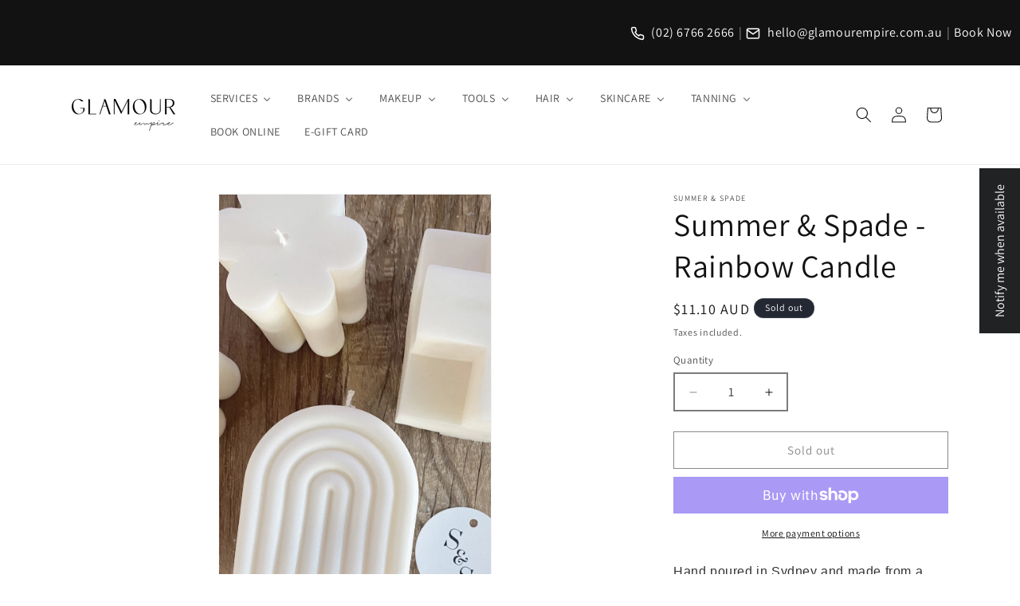

--- FILE ---
content_type: text/html; charset=utf-8
request_url: https://www.glamourempire.com.au/products/summer-spade-rainbow-candle
body_size: 44568
content:
<!doctype html>
<html class="js" lang="en">
  <head>
     <meta name="google-site-verification" content =" google5d16d55cec4417ee.html" />
    <meta charset="utf-8">
    <meta http-equiv="X-UA-Compatible" content="IE=edge">
    <meta name="viewport" content="width=device-width,initial-scale=1">
    <meta name="theme-color" content="">
    <link rel="canonical" href="https://www.glamourempire.com.au/products/summer-spade-rainbow-candle">
    <meta name="google-site-verification" content =" google5d16d55cec4417ee.html" />
    <!-- Google Tag Manager -->
<script>(function(w,d,s,l,i){w[l]=w[l]||[];w[l].push({'gtm.start':
new Date().getTime(),event:'gtm.js'});var f=d.getElementsByTagName(s)[0],
j=d.createElement(s),dl=l!='dataLayer'?'&l='+l:'';j.async=true;j.src=
'https://www.googletagmanager.com/gtm.js?id='+i+dl;f.parentNode.insertBefore(j,f);
})(window,document,'script','dataLayer','GTM-PX5NV8SC');</script>
<!-- End Google Tag Manager --><link rel="icon" type="image/png" href="//www.glamourempire.com.au/cdn/shop/files/GLAMOUR-EMPIRE_Logomark_Black_ONLINE.png?crop=center&height=32&v=1625694253&width=32"><link rel="preconnect" href="https://fonts.shopifycdn.com" crossorigin><title>
      Summer &amp; Spade - Rainbow Candle
 &ndash; GLAMOUR EMPIRE</title>

    
      <meta name="description" content="Hand poured in Sydney and made from a natural soy wax blend. All our pillar range candles are unscented and contain a natural cotton wick. Rainbow offers a 6-7 hour burn time and is 8cm x 9.5cm x 6cm. For best results place the candle on a tray as the wax may run when melted. * Please note all our candles are hand made">
    

    

<meta property="og:site_name" content="GLAMOUR EMPIRE">
<meta property="og:url" content="https://www.glamourempire.com.au/products/summer-spade-rainbow-candle">
<meta property="og:title" content="Summer &amp; Spade - Rainbow Candle">
<meta property="og:type" content="product">
<meta property="og:description" content="Hand poured in Sydney and made from a natural soy wax blend. All our pillar range candles are unscented and contain a natural cotton wick. Rainbow offers a 6-7 hour burn time and is 8cm x 9.5cm x 6cm. For best results place the candle on a tray as the wax may run when melted. * Please note all our candles are hand made"><meta property="og:image" content="http://www.glamourempire.com.au/cdn/shop/products/Rainbow.jpg?v=1649206795">
  <meta property="og:image:secure_url" content="https://www.glamourempire.com.au/cdn/shop/products/Rainbow.jpg?v=1649206795">
  <meta property="og:image:width" content="1563">
  <meta property="og:image:height" content="2500"><meta property="og:price:amount" content="11.10">
  <meta property="og:price:currency" content="AUD"><meta name="twitter:card" content="summary_large_image">
<meta name="twitter:title" content="Summer &amp; Spade - Rainbow Candle">
<meta name="twitter:description" content="Hand poured in Sydney and made from a natural soy wax blend. All our pillar range candles are unscented and contain a natural cotton wick. Rainbow offers a 6-7 hour burn time and is 8cm x 9.5cm x 6cm. For best results place the candle on a tray as the wax may run when melted. * Please note all our candles are hand made">


    <script src="//www.glamourempire.com.au/cdn/shop/t/34/assets/constants.js?v=132983761750457495441752049321" defer="defer"></script>
    <script src="//www.glamourempire.com.au/cdn/shop/t/34/assets/pubsub.js?v=25310214064522200911752049322" defer="defer"></script>
    <script src="//www.glamourempire.com.au/cdn/shop/t/34/assets/global.js?v=184345515105158409801752049321" defer="defer"></script>
    <script src="//www.glamourempire.com.au/cdn/shop/t/34/assets/details-disclosure.js?v=13653116266235556501752049321" defer="defer"></script>
    <script src="//www.glamourempire.com.au/cdn/shop/t/34/assets/details-modal.js?v=25581673532751508451752049321" defer="defer"></script>
    <script src="//www.glamourempire.com.au/cdn/shop/t/34/assets/search-form.js?v=133129549252120666541752049323" defer="defer"></script><script src="//www.glamourempire.com.au/cdn/shop/t/34/assets/animations.js?v=88693664871331136111752049320" defer="defer"></script><script>window.performance && window.performance.mark && window.performance.mark('shopify.content_for_header.start');</script><meta name="facebook-domain-verification" content="rsrcjnnubyi3qbgo8viq818q2a8ko6">
<meta name="facebook-domain-verification" content="77ky7ddgxvrqf3tql91y07sqd6zlj2">
<meta id="shopify-digital-wallet" name="shopify-digital-wallet" content="/6171653/digital_wallets/dialog">
<meta name="shopify-checkout-api-token" content="2db371fd68fc9193943e02793420d91e">
<meta id="in-context-paypal-metadata" data-shop-id="6171653" data-venmo-supported="false" data-environment="production" data-locale="en_US" data-paypal-v4="true" data-currency="AUD">
<link rel="alternate" type="application/json+oembed" href="https://www.glamourempire.com.au/products/summer-spade-rainbow-candle.oembed">
<script async="async" src="/checkouts/internal/preloads.js?locale=en-AU"></script>
<link rel="preconnect" href="https://shop.app" crossorigin="anonymous">
<script async="async" src="https://shop.app/checkouts/internal/preloads.js?locale=en-AU&shop_id=6171653" crossorigin="anonymous"></script>
<script id="apple-pay-shop-capabilities" type="application/json">{"shopId":6171653,"countryCode":"AU","currencyCode":"AUD","merchantCapabilities":["supports3DS"],"merchantId":"gid:\/\/shopify\/Shop\/6171653","merchantName":"GLAMOUR EMPIRE","requiredBillingContactFields":["postalAddress","email","phone"],"requiredShippingContactFields":["postalAddress","email","phone"],"shippingType":"shipping","supportedNetworks":["visa","masterCard"],"total":{"type":"pending","label":"GLAMOUR EMPIRE","amount":"1.00"},"shopifyPaymentsEnabled":true,"supportsSubscriptions":true}</script>
<script id="shopify-features" type="application/json">{"accessToken":"2db371fd68fc9193943e02793420d91e","betas":["rich-media-storefront-analytics"],"domain":"www.glamourempire.com.au","predictiveSearch":true,"shopId":6171653,"locale":"en"}</script>
<script>var Shopify = Shopify || {};
Shopify.shop = "glamour-empire-2.myshopify.com";
Shopify.locale = "en";
Shopify.currency = {"active":"AUD","rate":"1.0"};
Shopify.country = "AU";
Shopify.theme = {"name":"Updated copy of Updated copy of Dawn","id":133968265350,"schema_name":"Dawn","schema_version":"15.3.0","theme_store_id":887,"role":"main"};
Shopify.theme.handle = "null";
Shopify.theme.style = {"id":null,"handle":null};
Shopify.cdnHost = "www.glamourempire.com.au/cdn";
Shopify.routes = Shopify.routes || {};
Shopify.routes.root = "/";</script>
<script type="module">!function(o){(o.Shopify=o.Shopify||{}).modules=!0}(window);</script>
<script>!function(o){function n(){var o=[];function n(){o.push(Array.prototype.slice.apply(arguments))}return n.q=o,n}var t=o.Shopify=o.Shopify||{};t.loadFeatures=n(),t.autoloadFeatures=n()}(window);</script>
<script>
  window.ShopifyPay = window.ShopifyPay || {};
  window.ShopifyPay.apiHost = "shop.app\/pay";
  window.ShopifyPay.redirectState = null;
</script>
<script id="shop-js-analytics" type="application/json">{"pageType":"product"}</script>
<script defer="defer" async type="module" src="//www.glamourempire.com.au/cdn/shopifycloud/shop-js/modules/v2/client.init-shop-cart-sync_BT-GjEfc.en.esm.js"></script>
<script defer="defer" async type="module" src="//www.glamourempire.com.au/cdn/shopifycloud/shop-js/modules/v2/chunk.common_D58fp_Oc.esm.js"></script>
<script defer="defer" async type="module" src="//www.glamourempire.com.au/cdn/shopifycloud/shop-js/modules/v2/chunk.modal_xMitdFEc.esm.js"></script>
<script type="module">
  await import("//www.glamourempire.com.au/cdn/shopifycloud/shop-js/modules/v2/client.init-shop-cart-sync_BT-GjEfc.en.esm.js");
await import("//www.glamourempire.com.au/cdn/shopifycloud/shop-js/modules/v2/chunk.common_D58fp_Oc.esm.js");
await import("//www.glamourempire.com.au/cdn/shopifycloud/shop-js/modules/v2/chunk.modal_xMitdFEc.esm.js");

  window.Shopify.SignInWithShop?.initShopCartSync?.({"fedCMEnabled":true,"windoidEnabled":true});

</script>
<script>
  window.Shopify = window.Shopify || {};
  if (!window.Shopify.featureAssets) window.Shopify.featureAssets = {};
  window.Shopify.featureAssets['shop-js'] = {"shop-cart-sync":["modules/v2/client.shop-cart-sync_DZOKe7Ll.en.esm.js","modules/v2/chunk.common_D58fp_Oc.esm.js","modules/v2/chunk.modal_xMitdFEc.esm.js"],"init-fed-cm":["modules/v2/client.init-fed-cm_B6oLuCjv.en.esm.js","modules/v2/chunk.common_D58fp_Oc.esm.js","modules/v2/chunk.modal_xMitdFEc.esm.js"],"shop-cash-offers":["modules/v2/client.shop-cash-offers_D2sdYoxE.en.esm.js","modules/v2/chunk.common_D58fp_Oc.esm.js","modules/v2/chunk.modal_xMitdFEc.esm.js"],"shop-login-button":["modules/v2/client.shop-login-button_QeVjl5Y3.en.esm.js","modules/v2/chunk.common_D58fp_Oc.esm.js","modules/v2/chunk.modal_xMitdFEc.esm.js"],"pay-button":["modules/v2/client.pay-button_DXTOsIq6.en.esm.js","modules/v2/chunk.common_D58fp_Oc.esm.js","modules/v2/chunk.modal_xMitdFEc.esm.js"],"shop-button":["modules/v2/client.shop-button_DQZHx9pm.en.esm.js","modules/v2/chunk.common_D58fp_Oc.esm.js","modules/v2/chunk.modal_xMitdFEc.esm.js"],"avatar":["modules/v2/client.avatar_BTnouDA3.en.esm.js"],"init-windoid":["modules/v2/client.init-windoid_CR1B-cfM.en.esm.js","modules/v2/chunk.common_D58fp_Oc.esm.js","modules/v2/chunk.modal_xMitdFEc.esm.js"],"init-shop-for-new-customer-accounts":["modules/v2/client.init-shop-for-new-customer-accounts_C_vY_xzh.en.esm.js","modules/v2/client.shop-login-button_QeVjl5Y3.en.esm.js","modules/v2/chunk.common_D58fp_Oc.esm.js","modules/v2/chunk.modal_xMitdFEc.esm.js"],"init-shop-email-lookup-coordinator":["modules/v2/client.init-shop-email-lookup-coordinator_BI7n9ZSv.en.esm.js","modules/v2/chunk.common_D58fp_Oc.esm.js","modules/v2/chunk.modal_xMitdFEc.esm.js"],"init-shop-cart-sync":["modules/v2/client.init-shop-cart-sync_BT-GjEfc.en.esm.js","modules/v2/chunk.common_D58fp_Oc.esm.js","modules/v2/chunk.modal_xMitdFEc.esm.js"],"shop-toast-manager":["modules/v2/client.shop-toast-manager_DiYdP3xc.en.esm.js","modules/v2/chunk.common_D58fp_Oc.esm.js","modules/v2/chunk.modal_xMitdFEc.esm.js"],"init-customer-accounts":["modules/v2/client.init-customer-accounts_D9ZNqS-Q.en.esm.js","modules/v2/client.shop-login-button_QeVjl5Y3.en.esm.js","modules/v2/chunk.common_D58fp_Oc.esm.js","modules/v2/chunk.modal_xMitdFEc.esm.js"],"init-customer-accounts-sign-up":["modules/v2/client.init-customer-accounts-sign-up_iGw4briv.en.esm.js","modules/v2/client.shop-login-button_QeVjl5Y3.en.esm.js","modules/v2/chunk.common_D58fp_Oc.esm.js","modules/v2/chunk.modal_xMitdFEc.esm.js"],"shop-follow-button":["modules/v2/client.shop-follow-button_CqMgW2wH.en.esm.js","modules/v2/chunk.common_D58fp_Oc.esm.js","modules/v2/chunk.modal_xMitdFEc.esm.js"],"checkout-modal":["modules/v2/client.checkout-modal_xHeaAweL.en.esm.js","modules/v2/chunk.common_D58fp_Oc.esm.js","modules/v2/chunk.modal_xMitdFEc.esm.js"],"shop-login":["modules/v2/client.shop-login_D91U-Q7h.en.esm.js","modules/v2/chunk.common_D58fp_Oc.esm.js","modules/v2/chunk.modal_xMitdFEc.esm.js"],"lead-capture":["modules/v2/client.lead-capture_BJmE1dJe.en.esm.js","modules/v2/chunk.common_D58fp_Oc.esm.js","modules/v2/chunk.modal_xMitdFEc.esm.js"],"payment-terms":["modules/v2/client.payment-terms_Ci9AEqFq.en.esm.js","modules/v2/chunk.common_D58fp_Oc.esm.js","modules/v2/chunk.modal_xMitdFEc.esm.js"]};
</script>
<script>(function() {
  var isLoaded = false;
  function asyncLoad() {
    if (isLoaded) return;
    isLoaded = true;
    var urls = ["\/\/www.powr.io\/powr.js?powr-token=glamour-empire-2.myshopify.com\u0026external-type=shopify\u0026shop=glamour-empire-2.myshopify.com","https:\/\/cdn.prooffactor.com\/javascript\/dist\/1.0\/jcr-widget.js?account_id=shopify:glamour-empire-2.myshopify.com\u0026shop=glamour-empire-2.myshopify.com","\/\/cdn.shopify.com\/proxy\/5f902ff6d0b884289d842d70f04641a627a81f4c4c6d99d567dfc8dbcb5eb256\/bucket.useifsapp.com\/theme-files-min\/js\/ifs-script-tag-min.js?v=2\u0026shop=glamour-empire-2.myshopify.com\u0026sp-cache-control=cHVibGljLCBtYXgtYWdlPTkwMA"];
    for (var i = 0; i < urls.length; i++) {
      var s = document.createElement('script');
      s.type = 'text/javascript';
      s.async = true;
      s.src = urls[i];
      var x = document.getElementsByTagName('script')[0];
      x.parentNode.insertBefore(s, x);
    }
  };
  if(window.attachEvent) {
    window.attachEvent('onload', asyncLoad);
  } else {
    window.addEventListener('load', asyncLoad, false);
  }
})();</script>
<script id="__st">var __st={"a":6171653,"offset":39600,"reqid":"6cf3e6e4-854f-415f-bdff-f22015d983be-1769116932","pageurl":"www.glamourempire.com.au\/products\/summer-spade-rainbow-candle","u":"068a8d4527e3","p":"product","rtyp":"product","rid":6720392528006};</script>
<script>window.ShopifyPaypalV4VisibilityTracking = true;</script>
<script id="captcha-bootstrap">!function(){'use strict';const t='contact',e='account',n='new_comment',o=[[t,t],['blogs',n],['comments',n],[t,'customer']],c=[[e,'customer_login'],[e,'guest_login'],[e,'recover_customer_password'],[e,'create_customer']],r=t=>t.map((([t,e])=>`form[action*='/${t}']:not([data-nocaptcha='true']) input[name='form_type'][value='${e}']`)).join(','),a=t=>()=>t?[...document.querySelectorAll(t)].map((t=>t.form)):[];function s(){const t=[...o],e=r(t);return a(e)}const i='password',u='form_key',d=['recaptcha-v3-token','g-recaptcha-response','h-captcha-response',i],f=()=>{try{return window.sessionStorage}catch{return}},m='__shopify_v',_=t=>t.elements[u];function p(t,e,n=!1){try{const o=window.sessionStorage,c=JSON.parse(o.getItem(e)),{data:r}=function(t){const{data:e,action:n}=t;return t[m]||n?{data:e,action:n}:{data:t,action:n}}(c);for(const[e,n]of Object.entries(r))t.elements[e]&&(t.elements[e].value=n);n&&o.removeItem(e)}catch(o){console.error('form repopulation failed',{error:o})}}const l='form_type',E='cptcha';function T(t){t.dataset[E]=!0}const w=window,h=w.document,L='Shopify',v='ce_forms',y='captcha';let A=!1;((t,e)=>{const n=(g='f06e6c50-85a8-45c8-87d0-21a2b65856fe',I='https://cdn.shopify.com/shopifycloud/storefront-forms-hcaptcha/ce_storefront_forms_captcha_hcaptcha.v1.5.2.iife.js',D={infoText:'Protected by hCaptcha',privacyText:'Privacy',termsText:'Terms'},(t,e,n)=>{const o=w[L][v],c=o.bindForm;if(c)return c(t,g,e,D).then(n);var r;o.q.push([[t,g,e,D],n]),r=I,A||(h.body.append(Object.assign(h.createElement('script'),{id:'captcha-provider',async:!0,src:r})),A=!0)});var g,I,D;w[L]=w[L]||{},w[L][v]=w[L][v]||{},w[L][v].q=[],w[L][y]=w[L][y]||{},w[L][y].protect=function(t,e){n(t,void 0,e),T(t)},Object.freeze(w[L][y]),function(t,e,n,w,h,L){const[v,y,A,g]=function(t,e,n){const i=e?o:[],u=t?c:[],d=[...i,...u],f=r(d),m=r(i),_=r(d.filter((([t,e])=>n.includes(e))));return[a(f),a(m),a(_),s()]}(w,h,L),I=t=>{const e=t.target;return e instanceof HTMLFormElement?e:e&&e.form},D=t=>v().includes(t);t.addEventListener('submit',(t=>{const e=I(t);if(!e)return;const n=D(e)&&!e.dataset.hcaptchaBound&&!e.dataset.recaptchaBound,o=_(e),c=g().includes(e)&&(!o||!o.value);(n||c)&&t.preventDefault(),c&&!n&&(function(t){try{if(!f())return;!function(t){const e=f();if(!e)return;const n=_(t);if(!n)return;const o=n.value;o&&e.removeItem(o)}(t);const e=Array.from(Array(32),(()=>Math.random().toString(36)[2])).join('');!function(t,e){_(t)||t.append(Object.assign(document.createElement('input'),{type:'hidden',name:u})),t.elements[u].value=e}(t,e),function(t,e){const n=f();if(!n)return;const o=[...t.querySelectorAll(`input[type='${i}']`)].map((({name:t})=>t)),c=[...d,...o],r={};for(const[a,s]of new FormData(t).entries())c.includes(a)||(r[a]=s);n.setItem(e,JSON.stringify({[m]:1,action:t.action,data:r}))}(t,e)}catch(e){console.error('failed to persist form',e)}}(e),e.submit())}));const S=(t,e)=>{t&&!t.dataset[E]&&(n(t,e.some((e=>e===t))),T(t))};for(const o of['focusin','change'])t.addEventListener(o,(t=>{const e=I(t);D(e)&&S(e,y())}));const B=e.get('form_key'),M=e.get(l),P=B&&M;t.addEventListener('DOMContentLoaded',(()=>{const t=y();if(P)for(const e of t)e.elements[l].value===M&&p(e,B);[...new Set([...A(),...v().filter((t=>'true'===t.dataset.shopifyCaptcha))])].forEach((e=>S(e,t)))}))}(h,new URLSearchParams(w.location.search),n,t,e,['guest_login'])})(!0,!0)}();</script>
<script integrity="sha256-4kQ18oKyAcykRKYeNunJcIwy7WH5gtpwJnB7kiuLZ1E=" data-source-attribution="shopify.loadfeatures" defer="defer" src="//www.glamourempire.com.au/cdn/shopifycloud/storefront/assets/storefront/load_feature-a0a9edcb.js" crossorigin="anonymous"></script>
<script crossorigin="anonymous" defer="defer" src="//www.glamourempire.com.au/cdn/shopifycloud/storefront/assets/shopify_pay/storefront-65b4c6d7.js?v=20250812"></script>
<script data-source-attribution="shopify.dynamic_checkout.dynamic.init">var Shopify=Shopify||{};Shopify.PaymentButton=Shopify.PaymentButton||{isStorefrontPortableWallets:!0,init:function(){window.Shopify.PaymentButton.init=function(){};var t=document.createElement("script");t.src="https://www.glamourempire.com.au/cdn/shopifycloud/portable-wallets/latest/portable-wallets.en.js",t.type="module",document.head.appendChild(t)}};
</script>
<script data-source-attribution="shopify.dynamic_checkout.buyer_consent">
  function portableWalletsHideBuyerConsent(e){var t=document.getElementById("shopify-buyer-consent"),n=document.getElementById("shopify-subscription-policy-button");t&&n&&(t.classList.add("hidden"),t.setAttribute("aria-hidden","true"),n.removeEventListener("click",e))}function portableWalletsShowBuyerConsent(e){var t=document.getElementById("shopify-buyer-consent"),n=document.getElementById("shopify-subscription-policy-button");t&&n&&(t.classList.remove("hidden"),t.removeAttribute("aria-hidden"),n.addEventListener("click",e))}window.Shopify?.PaymentButton&&(window.Shopify.PaymentButton.hideBuyerConsent=portableWalletsHideBuyerConsent,window.Shopify.PaymentButton.showBuyerConsent=portableWalletsShowBuyerConsent);
</script>
<script>
  function portableWalletsCleanup(e){e&&e.src&&console.error("Failed to load portable wallets script "+e.src);var t=document.querySelectorAll("shopify-accelerated-checkout .shopify-payment-button__skeleton, shopify-accelerated-checkout-cart .wallet-cart-button__skeleton"),e=document.getElementById("shopify-buyer-consent");for(let e=0;e<t.length;e++)t[e].remove();e&&e.remove()}function portableWalletsNotLoadedAsModule(e){e instanceof ErrorEvent&&"string"==typeof e.message&&e.message.includes("import.meta")&&"string"==typeof e.filename&&e.filename.includes("portable-wallets")&&(window.removeEventListener("error",portableWalletsNotLoadedAsModule),window.Shopify.PaymentButton.failedToLoad=e,"loading"===document.readyState?document.addEventListener("DOMContentLoaded",window.Shopify.PaymentButton.init):window.Shopify.PaymentButton.init())}window.addEventListener("error",portableWalletsNotLoadedAsModule);
</script>

<script type="module" src="https://www.glamourempire.com.au/cdn/shopifycloud/portable-wallets/latest/portable-wallets.en.js" onError="portableWalletsCleanup(this)" crossorigin="anonymous"></script>
<script nomodule>
  document.addEventListener("DOMContentLoaded", portableWalletsCleanup);
</script>

<link id="shopify-accelerated-checkout-styles" rel="stylesheet" media="screen" href="https://www.glamourempire.com.au/cdn/shopifycloud/portable-wallets/latest/accelerated-checkout-backwards-compat.css" crossorigin="anonymous">
<style id="shopify-accelerated-checkout-cart">
        #shopify-buyer-consent {
  margin-top: 1em;
  display: inline-block;
  width: 100%;
}

#shopify-buyer-consent.hidden {
  display: none;
}

#shopify-subscription-policy-button {
  background: none;
  border: none;
  padding: 0;
  text-decoration: underline;
  font-size: inherit;
  cursor: pointer;
}

#shopify-subscription-policy-button::before {
  box-shadow: none;
}

      </style>
<script id="sections-script" data-sections="header" defer="defer" src="//www.glamourempire.com.au/cdn/shop/t/34/compiled_assets/scripts.js?v=1654"></script>
<script>window.performance && window.performance.mark && window.performance.mark('shopify.content_for_header.end');</script>


    <style data-shopify>
      @font-face {
  font-family: Assistant;
  font-weight: 400;
  font-style: normal;
  font-display: swap;
  src: url("//www.glamourempire.com.au/cdn/fonts/assistant/assistant_n4.9120912a469cad1cc292572851508ca49d12e768.woff2") format("woff2"),
       url("//www.glamourempire.com.au/cdn/fonts/assistant/assistant_n4.6e9875ce64e0fefcd3f4446b7ec9036b3ddd2985.woff") format("woff");
}

      @font-face {
  font-family: Assistant;
  font-weight: 700;
  font-style: normal;
  font-display: swap;
  src: url("//www.glamourempire.com.au/cdn/fonts/assistant/assistant_n7.bf44452348ec8b8efa3aa3068825305886b1c83c.woff2") format("woff2"),
       url("//www.glamourempire.com.au/cdn/fonts/assistant/assistant_n7.0c887fee83f6b3bda822f1150b912c72da0f7b64.woff") format("woff");
}

      
      
      @font-face {
  font-family: Assistant;
  font-weight: 400;
  font-style: normal;
  font-display: swap;
  src: url("//www.glamourempire.com.au/cdn/fonts/assistant/assistant_n4.9120912a469cad1cc292572851508ca49d12e768.woff2") format("woff2"),
       url("//www.glamourempire.com.au/cdn/fonts/assistant/assistant_n4.6e9875ce64e0fefcd3f4446b7ec9036b3ddd2985.woff") format("woff");
}


      
        :root,
        .color-scheme-1 {
          --color-background: 255,255,255;
        
          --gradient-background: #ffffff;
        

        

        --color-foreground: 18,18,18;
        --color-background-contrast: 191,191,191;
        --color-shadow: 18,18,18;
        --color-button: 18,18,18;
        --color-button-text: 255,255,255;
        --color-secondary-button: 255,255,255;
        --color-secondary-button-text: 18,18,18;
        --color-link: 18,18,18;
        --color-badge-foreground: 18,18,18;
        --color-badge-background: 255,255,255;
        --color-badge-border: 18,18,18;
        --payment-terms-background-color: rgb(255 255 255);
      }
      
        
        .color-scheme-2 {
          --color-background: 243,243,243;
        
          --gradient-background: #f3f3f3;
        

        

        --color-foreground: 18,18,18;
        --color-background-contrast: 179,179,179;
        --color-shadow: 18,18,18;
        --color-button: 18,18,18;
        --color-button-text: 243,243,243;
        --color-secondary-button: 243,243,243;
        --color-secondary-button-text: 18,18,18;
        --color-link: 18,18,18;
        --color-badge-foreground: 18,18,18;
        --color-badge-background: 243,243,243;
        --color-badge-border: 18,18,18;
        --payment-terms-background-color: rgb(243 243 243);
      }
      
        
        .color-scheme-3 {
          --color-background: 36,40,51;
        
          --gradient-background: #242833;
        

        

        --color-foreground: 255,255,255;
        --color-background-contrast: 47,52,66;
        --color-shadow: 18,18,18;
        --color-button: 255,255,255;
        --color-button-text: 0,0,0;
        --color-secondary-button: 36,40,51;
        --color-secondary-button-text: 255,255,255;
        --color-link: 255,255,255;
        --color-badge-foreground: 255,255,255;
        --color-badge-background: 36,40,51;
        --color-badge-border: 255,255,255;
        --payment-terms-background-color: rgb(36 40 51);
      }
      
        
        .color-scheme-4 {
          --color-background: 18,18,18;
        
          --gradient-background: #121212;
        

        

        --color-foreground: 255,255,255;
        --color-background-contrast: 146,146,146;
        --color-shadow: 18,18,18;
        --color-button: 255,255,255;
        --color-button-text: 18,18,18;
        --color-secondary-button: 18,18,18;
        --color-secondary-button-text: 255,255,255;
        --color-link: 255,255,255;
        --color-badge-foreground: 255,255,255;
        --color-badge-background: 18,18,18;
        --color-badge-border: 255,255,255;
        --payment-terms-background-color: rgb(18 18 18);
      }
      
        
        .color-scheme-5 {
          --color-background: 51,79,180;
        
          --gradient-background: #334fb4;
        

        

        --color-foreground: 255,255,255;
        --color-background-contrast: 23,35,81;
        --color-shadow: 18,18,18;
        --color-button: 255,255,255;
        --color-button-text: 51,79,180;
        --color-secondary-button: 51,79,180;
        --color-secondary-button-text: 255,255,255;
        --color-link: 255,255,255;
        --color-badge-foreground: 255,255,255;
        --color-badge-background: 51,79,180;
        --color-badge-border: 255,255,255;
        --payment-terms-background-color: rgb(51 79 180);
      }
      
        
        .color-scheme-7c5b4f3f-e7db-45ae-802d-e1d2b360027a {
          --color-background: 255,255,255;
        
          --gradient-background: #ffffff;
        

        

        --color-foreground: 201,185,161;
        --color-background-contrast: 191,191,191;
        --color-shadow: 18,18,18;
        --color-button: 18,18,18;
        --color-button-text: 255,255,255;
        --color-secondary-button: 255,255,255;
        --color-secondary-button-text: 18,18,18;
        --color-link: 18,18,18;
        --color-badge-foreground: 201,185,161;
        --color-badge-background: 255,255,255;
        --color-badge-border: 201,185,161;
        --payment-terms-background-color: rgb(255 255 255);
      }
      

      body, .color-scheme-1, .color-scheme-2, .color-scheme-3, .color-scheme-4, .color-scheme-5, .color-scheme-7c5b4f3f-e7db-45ae-802d-e1d2b360027a {
        color: rgba(var(--color-foreground), 0.75);
        background-color: rgb(var(--color-background));
      }

      :root {
        --font-body-family: Assistant, sans-serif;
        --font-body-style: normal;
        --font-body-weight: 400;
        --font-body-weight-bold: 700;

        --font-heading-family: Assistant, sans-serif;
        --font-heading-style: normal;
        --font-heading-weight: 400;

        --font-body-scale: 1.0;
        --font-heading-scale: 1.0;

        --media-padding: px;
        --media-border-opacity: 0.05;
        --media-border-width: 1px;
        --media-radius: 0px;
        --media-shadow-opacity: 0.0;
        --media-shadow-horizontal-offset: 0px;
        --media-shadow-vertical-offset: 4px;
        --media-shadow-blur-radius: 5px;
        --media-shadow-visible: 0;

        --page-width: 120rem;
        --page-width-margin: 0rem;

        --product-card-image-padding: 0.0rem;
        --product-card-corner-radius: 0.0rem;
        --product-card-text-alignment: left;
        --product-card-border-width: 0.0rem;
        --product-card-border-opacity: 0.1;
        --product-card-shadow-opacity: 0.0;
        --product-card-shadow-visible: 0;
        --product-card-shadow-horizontal-offset: 0.0rem;
        --product-card-shadow-vertical-offset: 0.4rem;
        --product-card-shadow-blur-radius: 0.5rem;

        --collection-card-image-padding: 0.0rem;
        --collection-card-corner-radius: 0.0rem;
        --collection-card-text-alignment: left;
        --collection-card-border-width: 0.0rem;
        --collection-card-border-opacity: 0.1;
        --collection-card-shadow-opacity: 0.0;
        --collection-card-shadow-visible: 0;
        --collection-card-shadow-horizontal-offset: 0.0rem;
        --collection-card-shadow-vertical-offset: 0.4rem;
        --collection-card-shadow-blur-radius: 0.5rem;

        --blog-card-image-padding: 0.0rem;
        --blog-card-corner-radius: 0.0rem;
        --blog-card-text-alignment: left;
        --blog-card-border-width: 0.0rem;
        --blog-card-border-opacity: 0.1;
        --blog-card-shadow-opacity: 0.0;
        --blog-card-shadow-visible: 0;
        --blog-card-shadow-horizontal-offset: 0.0rem;
        --blog-card-shadow-vertical-offset: 0.4rem;
        --blog-card-shadow-blur-radius: 0.5rem;

        --badge-corner-radius: 4.0rem;

        --popup-border-width: 1px;
        --popup-border-opacity: 0.1;
        --popup-corner-radius: 0px;
        --popup-shadow-opacity: 0.05;
        --popup-shadow-horizontal-offset: 0px;
        --popup-shadow-vertical-offset: 4px;
        --popup-shadow-blur-radius: 5px;

        --drawer-border-width: 1px;
        --drawer-border-opacity: 0.1;
        --drawer-shadow-opacity: 0.0;
        --drawer-shadow-horizontal-offset: 0px;
        --drawer-shadow-vertical-offset: 4px;
        --drawer-shadow-blur-radius: 5px;

        --spacing-sections-desktop: 0px;
        --spacing-sections-mobile: 0px;

        --grid-desktop-vertical-spacing: 8px;
        --grid-desktop-horizontal-spacing: 8px;
        --grid-mobile-vertical-spacing: 4px;
        --grid-mobile-horizontal-spacing: 4px;

        --text-boxes-border-opacity: 0.1;
        --text-boxes-border-width: 0px;
        --text-boxes-radius: 0px;
        --text-boxes-shadow-opacity: 0.0;
        --text-boxes-shadow-visible: 0;
        --text-boxes-shadow-horizontal-offset: 0px;
        --text-boxes-shadow-vertical-offset: 4px;
        --text-boxes-shadow-blur-radius: 5px;

        --buttons-radius: 0px;
        --buttons-radius-outset: 0px;
        --buttons-border-width: 1px;
        --buttons-border-opacity: 1.0;
        --buttons-shadow-opacity: 0.0;
        --buttons-shadow-visible: 0;
        --buttons-shadow-horizontal-offset: 0px;
        --buttons-shadow-vertical-offset: 4px;
        --buttons-shadow-blur-radius: 5px;
        --buttons-border-offset: 0px;

        --inputs-radius: 0px;
        --inputs-border-width: 2px;
        --inputs-border-opacity: 0.55;
        --inputs-shadow-opacity: 0.0;
        --inputs-shadow-horizontal-offset: 0px;
        --inputs-margin-offset: 0px;
        --inputs-shadow-vertical-offset: 4px;
        --inputs-shadow-blur-radius: 5px;
        --inputs-radius-outset: 0px;

        --variant-pills-radius: 40px;
        --variant-pills-border-width: 1px;
        --variant-pills-border-opacity: 0.55;
        --variant-pills-shadow-opacity: 0.0;
        --variant-pills-shadow-horizontal-offset: 0px;
        --variant-pills-shadow-vertical-offset: 4px;
        --variant-pills-shadow-blur-radius: 5px;
      }

      *,
      *::before,
      *::after {
        box-sizing: inherit;
      }

      html {
        box-sizing: border-box;
        font-size: calc(var(--font-body-scale) * 62.5%);
        height: 100%;
      }

      body {
        display: grid;
        grid-template-rows: auto auto 1fr auto;
        grid-template-columns: 100%;
        min-height: 100%;
        margin: 0;
        font-size: 1.5rem;
        letter-spacing: 0.06rem;
        line-height: calc(1 + 0.8 / var(--font-body-scale));
        font-family: var(--font-body-family);
        font-style: var(--font-body-style);
        font-weight: var(--font-body-weight);
      }

      @media screen and (min-width: 750px) {
        body {
          font-size: 1.6rem;
        }
      }
    </style>

    <link href="//www.glamourempire.com.au/cdn/shop/t/34/assets/base.css?v=159841507637079171801752049320" rel="stylesheet" type="text/css" media="all" />
    <link rel="stylesheet" href="//www.glamourempire.com.au/cdn/shop/t/34/assets/component-cart-items.css?v=123238115697927560811752049320" media="print" onload="this.media='all'">
      <link rel="preload" as="font" href="//www.glamourempire.com.au/cdn/fonts/assistant/assistant_n4.9120912a469cad1cc292572851508ca49d12e768.woff2" type="font/woff2" crossorigin>
      

      <link rel="preload" as="font" href="//www.glamourempire.com.au/cdn/fonts/assistant/assistant_n4.9120912a469cad1cc292572851508ca49d12e768.woff2" type="font/woff2" crossorigin>
      
<link
        rel="stylesheet"
        href="//www.glamourempire.com.au/cdn/shop/t/34/assets/component-predictive-search.css?v=118923337488134913561752049321"
        media="print"
        onload="this.media='all'"
      ><script>
      if (Shopify.designMode) {
        document.documentElement.classList.add('shopify-design-mode');
      }
    </script>
  <!-- BEGIN app block: shopify://apps/buddha-mega-menu-navigation/blocks/megamenu/dbb4ce56-bf86-4830-9b3d-16efbef51c6f -->
<script>
        var productImageAndPrice = [],
            collectionImages = [],
            articleImages = [],
            mmLivIcons = false,
            mmFlipClock = false,
            mmFixesUseJquery = false,
            mmNumMMI = 9,
            mmSchemaTranslation = {},
            mmMenuStrings =  {"menuStrings":{"default":{"SERVICES":"SERVICES","Brows":"Brows","Hair":"Hair","BALAYAGE/LIVED IN COLOUR":"BALAYAGE/LIVED IN COLOUR","REGROWTH/COLOUR RETOUCH":"REGROWTH/COLOUR RETOUCH","SEMI/DEMI AND PERMANENT COLOURS":"SEMI/DEMI AND PERMANENT COLOURS","COLOUR TRANSFORMATION":"COLOUR TRANSFORMATION","NANOPLASTY":"NANOPLASTY","HAIR EXTENSIONS":"HAIR EXTENSIONS","Makeup":"Makeup","Weddings":"Weddings","LOVE LETTERS FROM OUR BRIDES":"LOVE LETTERS FROM OUR BRIDES","STEP #1 WEDDING ENQUIRY FORM":"STEP #1 WEDDING ENQUIRY FORM","STEP #2 WEDDING BOOKING FORM":"STEP #2 WEDDING BOOKING FORM","GLAMOUR EMPIRE WEDDINGS":"GLAMOUR EMPIRE WEDDINGS","BRANDS":"BRANDS","Bioactive hair care":"Bioactive hair care","Apotecari":"Apotecari","Body Blendz":"Body Blendz","Brow Code":"Brow Code","Designer Makeup Tools":"Designer Makeup Tools","Ela Cosmetics":"Ela Cosmetics","Eye of Horus":"Eye of Horus","Full Brow":"Full Brow","Garbo & Kelly":"Garbo & Kelly","Glamour Empire":"Glamour Empire","Glowdry":"Glowdry","Glitter Girl":"Glitter Girl","Hot Tools":"Hot Tools","Hurraw":"Hurraw","InClinic":"InClinic","Janeke":"Janeke","Inglot":"Inglot","Kérastase":"Kérastase","L’Oréal Professionnel":"L’Oréal Professionnel","Luk Beautifood":"Luk Beautifood","Make-Up Studio":"Make-Up Studio","Melli Cosmetics":"Melli Cosmetics","Mellow Cosmetics":"Mellow Cosmetics","Modelrock":"Modelrock","Rageism":"Rageism","Shadow Shields":"Shadow Shields","The Unnamed":"The Unnamed","Three Suns":"Three Suns","Vani-T":"Vani-T","Velvet Concepts":"Velvet Concepts","MAKEUP":"MAKEUP","Blush":"Blush","Bronzer":"Bronzer","Concealer":"Concealer","Eyes":"Eyes","Eyeshadow":"Eyeshadow","Eyeliner":"Eyeliner","False Lashes":"False Lashes","Mascara":"Mascara","Foundation":"Foundation","Highlight and Contour":"Highlight and Contour","Lips":"Lips","Lip Care":"Lip Care","Lip Gloss":"Lip Gloss","Lip Liner":"Lip Liner","Lipstick":"Lipstick","Powder":"Powder","Primer":"Primer","TOOLS":"TOOLS","Brushes and Sponges":"Brushes and Sponges","Glamour Empire ":"Glamour Empire ","Accessories":"Accessories","HAIR":"HAIR","All Kérastase":"All Kérastase","Blond Absolu":"Blond Absolu","Chroma Absolu":"Chroma Absolu","Chronologiste":"Chronologiste","Curl Manifesto":"Curl Manifesto","Densifique":"Densifique","Discipline":"Discipline","Elixir Ultime":"Elixir Ultime","Genesis":"Genesis","Nutritive":"Nutritive","Reflection":"Reflection","Resistance":"Resistance","Specifique":"Specifique","Styling":"Styling","Blondifer":"Blondifer","Vitamino Colour":"Vitamino Colour","Absolut Repair":"Absolut Repair","Tecni Art - Styling":"Tecni Art - Styling","SKINCARE ":"SKINCARE ","TANNING":"TANNING","BOOK ONLINE":"BOOK ONLINE","E-GIFT CARD":"E-GIFT CARD"}},"additional":{"default":{"Add to cart":"Add to cart","Sold out":"Sold out","JUST ADDED TO YOUR CART":"JUST ADDED TO YOUR CART","OUT OF STOCK":"OUT OF STOCK","View Cart":"View Cart"}}} ,
            mmShopLocale = "en",
            mmShopLocaleCollectionsRoute = "/collections",
            mmSchemaDesignJSON = [{"action":"menu-select","value":"mm-automatic"},{"action":"design","setting":"font_family","value":"Default"},{"action":"design","setting":"font_size","value":"13px"},{"action":"design","setting":"text_color","value":"#222222"},{"action":"design","setting":"link_hover_color","value":"#0da19a"},{"action":"design","setting":"link_color","value":"#4e4e4e"},{"action":"design","setting":"background_hover_color","value":"#f9f9f9"},{"action":"design","setting":"background_color","value":"#ffffff"},{"action":"design","setting":"price_color","value":"#0da19a"},{"action":"design","setting":"contact_right_btn_text_color","value":"#ffffff"},{"action":"design","setting":"contact_right_btn_bg_color","value":"#3A3A3A"},{"action":"design","setting":"contact_left_bg_color","value":"#3A3A3A"},{"action":"design","setting":"contact_left_alt_color","value":"#CCCCCC"},{"action":"design","setting":"contact_left_text_color","value":"#f1f1f0"},{"action":"design","setting":"addtocart_enable","value":"true"},{"action":"design","setting":"addtocart_text_color","value":"#333333"},{"action":"design","setting":"addtocart_background_color","value":"#ffffff"},{"action":"design","setting":"addtocart_text_hover_color","value":"#ffffff"},{"action":"design","setting":"addtocart_background_hover_color","value":"#0da19a"},{"action":"design","setting":"countdown_color","value":"#ffffff"},{"action":"design","setting":"countdown_background_color","value":"#333333"},{"action":"design","setting":"vertical_font_family","value":"Default"},{"action":"design","setting":"vertical_font_size","value":"13px"},{"action":"design","setting":"vertical_text_color","value":"#ffffff"},{"action":"design","setting":"vertical_link_color","value":"#ffffff"},{"action":"design","setting":"vertical_link_hover_color","value":"#ffffff"},{"action":"design","setting":"vertical_price_color","value":"#ffffff"},{"action":"design","setting":"vertical_contact_right_btn_text_color","value":"#ffffff"},{"action":"design","setting":"vertical_addtocart_enable","value":"true"},{"action":"design","setting":"vertical_addtocart_text_color","value":"#ffffff"},{"action":"design","setting":"vertical_countdown_color","value":"#ffffff"},{"action":"design","setting":"vertical_countdown_background_color","value":"#333333"},{"action":"design","setting":"vertical_background_color","value":"#017b86"},{"action":"design","setting":"vertical_addtocart_background_color","value":"#333333"},{"action":"design","setting":"vertical_contact_right_btn_bg_color","value":"#333333"},{"action":"design","setting":"vertical_contact_left_alt_color","value":"#333333"}],
            mmDomChangeSkipUl = "",
            buddhaMegaMenuShop = "glamour-empire-2.myshopify.com",
            mmWireframeCompression = "0",
            mmExtensionAssetUrl = "https://cdn.shopify.com/extensions/019abe06-4a3f-7763-88da-170e1b54169b/mega-menu-151/assets/";var bestSellersHTML = '';var newestProductsHTML = '';/* get link lists api */
        var linkLists={"main-menu" : {"title":"Main Menu", "items":["/pages/book-now","/collections/apotecari","/collections/foundation","/collections/eyeshadow","/collections/lips-1","/collections/tools-1","/collections/skincare","/collections/hair-1","/collections/three-suns-1","/pages/weddings","/collections/apotecari","/collections/glamour-empire",]},"footer" : {"title":"Footer", "items":["/pages/about-us","/pages/contact-us","/pages/shipping","/pages/terms-conditions",]},"brands" : {"title":"BRANDS", "items":["/","/collections/body-blendz","/collections/brow-code","/collections/designer-makeup-tools-1","/collections/ela-cosmetics","/collections/face-inc","/collections/full-brow","/collections/garbo-kelly","/collections/glitter-girl","/collections/glowdry","/collections/hot-tools","/collections/lips","/collections/in-clinic","/collections/inglot","/collections/janeke","/","/collections/loreal-professionnel","/collections/luk-beautifood","/collections/make-up-studio","/collections/face","/collections/mellow-cosmetics","/collections/tools","/collections/shadow-shields","/collections/slick-stick","/collections/the-unnamed","/collections/vani-t","/collections/velvet-concepts","/collections/eye-of-horus",]},"eyes" : {"title":"EYES", "items":["/collections/eyeshadow","/collections/brows","/collections/eye-liner","/collections/mascara","/collections/primer","/collections/false-eyelashes","/collections/modelrock-kit-ready-lashes","/collections/modelrock-signature-lashes","/collections/modelrock-silk-lashes","/collections/primer","/collections/eyeshadow-refills","/collections/empty-palettes",]},"lips" : {"title":"LIPS", "items":["/collections/lip-liner","/collections/lipstick","/collections/lipgloss","/collections/lip-care",]},"face" : {"title":"FACE", "items":["/collections/foundation","/collections/concealer","/collections/primer-1","/collections/blush","/collections/bronzer","/collections/highlight-contour","/collections/powder",]},"tools" : {"title":"TOOLS", "items":["/collections/brush-cleaner","/collections/accessories","/collections/brushes",]},"hair" : {"title":"HAIR", "items":["/collections/kerastase-blonde-absolu-test","/collections/gloss-absolu/gloss-absolu","/collections/kerastase-chroma-absolu","/collections/kerastase-chronologiste","/collections/kersastase-densifique","/collections/kerastase-nutritive","/collections/kerastase-premiere","/collections/kerastase-specifique","/collections/styling","/collections/kerastase-symbiose","/collections/kerastase-elixir-ultime","/collections/kerastase","/collections/tecni-art-styling/tecni-art","/collections/superbrush/brush+superbrush",]},"skin-care" : {"title":"SKIN ", "items":["/collections/tanning-range",]},"book-now" : {"title":"BOOK NOW", "items":["/pages/book-now",]},"main-menu-1" : {"title":"MAIN MENU", "items":["/pages/book-now","/collections/face-1","/collections/eyes","/collections/lips-1","/collections/tanning","/collections/tools-1","/collections/three-suns-1","/pages/weddings",]},"e-gift-card" : {"title":"E-GIFT CARD", "items":["/collections/e-gift-cards/e-Gift-Card",]},"customer-account-main-menu" : {"title":"Customer account main menu", "items":["/","https://shopify.com/6171653/account/orders?locale=en&amp;region_country=AU",]},};/*ENDPARSE*/

        linkLists["force-mega-menu"]={};linkLists["force-mega-menu"].title="Dawn Theme - Mega Menu";linkLists["force-mega-menu"].items=[1];

        /* set product prices *//* get the collection images *//* get the article images *//* customer fixes */
        var mmThemeFixesBefore = function(){ if (selectedMenu=="force-mega-menu" && tempMenuObject.u.matches(".menu-drawer__navigation > .list-menu")) { tempMenuObject.forceMenu = true; tempMenuObject.liClasses = ""; tempMenuObject.aClasses = "menu-drawer__menu-item list-menu__item link link--text focus-inset"; tempMenuObject.liItems = tempMenuObject.u.children; } else if (selectedMenu=="force-mega-menu" && tempMenuObject.u.matches("nav > .list-menu")) { tempMenuObject.forceMenu = true; tempMenuObject.liClasses = ""; tempMenuObject.aClasses = "header__menu-item list-menu__item link link--text focus-inset"; tempMenuObject.liItems = tempMenuObject.u.children; } mmAddStyle(" .search-modal.modal__content {z-index: 1001;} .buddha-menu-item .header__menu-item:hover span{text-decoration: none !important;} ", "themeScript"); }; 
        

        var mmWireframe = {"html" : "<li role=\"none\" class=\"buddha-menu-item\" itemId=\"d0oMc\"  ><a href=\"#\" rel=\"nofollow\" aria-label=\"SERVICES\" data-no-instant=\"\" onclick=\"mmGoToPage(this, event); return false;\" role=\"menuitem\"  ><i class=\"mm-icon static fa fa-none\" aria-hidden=\"true\"></i><span class=\"mm-title\">SERVICES</span><i class=\"mm-arrow mm-angle-down\" aria-hidden=\"true\"></i><span class=\"toggle-menu-btn\" style=\"display:none;\" title=\"Toggle menu\" onclick=\"return toggleSubmenu(this)\"><span class=\"mm-arrow-icon\"><span class=\"bar-one\"></span><span class=\"bar-two\"></span></span></span></a><ul class=\"mm-submenu tree  small \" role=\"menu\"><li data-href=\"/pages/brows\" href=\"/pages/brows\" aria-label=\"Brows\" data-no-instant=\"\" onclick=\"mmGoToPage(this, event); return false;\" role=\"menuitem\"  ><a data-href=\"/pages/brows\" href=\"/pages/brows\" aria-label=\"Brows\" data-no-instant=\"\" onclick=\"mmGoToPage(this, event); return false;\" role=\"menuitem\"  ><span class=\"mm-title\">Brows</span></a></li><li href=\"#\" rel=\"nofollow\" aria-label=\"Hair\" data-no-instant=\"\" onclick=\"mmGoToPage(this, event); return false;\" role=\"menuitem\"  ><a href=\"#\" rel=\"nofollow\" aria-label=\"Hair\" data-no-instant=\"\" onclick=\"mmGoToPage(this, event); return false;\" role=\"menuitem\"  ><span class=\"mm-title\">Hair</span><i class=\"mm-arrow mm-angle-down\" aria-hidden=\"true\"></i><span class=\"toggle-menu-btn\" style=\"display:none;\" title=\"Toggle menu\" onclick=\"return toggleSubmenu(this)\"><span class=\"mm-arrow-icon\"><span class=\"bar-one\"></span><span class=\"bar-two\"></span></span></span></a><ul class=\"mm-submenu tree  small mm-last-level\" role=\"menu\"><li data-href=\"/pages/balayage-lived-in-colour\" href=\"/pages/balayage-lived-in-colour\" aria-label=\"BALAYAGE/LIVED IN COLOUR\" data-no-instant=\"\" onclick=\"mmGoToPage(this, event); return false;\" role=\"menuitem\"  ><a data-href=\"/pages/balayage-lived-in-colour\" href=\"/pages/balayage-lived-in-colour\" aria-label=\"BALAYAGE/LIVED IN COLOUR\" data-no-instant=\"\" onclick=\"mmGoToPage(this, event); return false;\" role=\"menuitem\"  ><span class=\"mm-title\">BALAYAGE/LIVED IN COLOUR</span></a></li><li data-href=\"/pages/regrowth-colour-retouch\" href=\"/pages/regrowth-colour-retouch\" aria-label=\"REGROWTH/COLOUR RETOUCH\" data-no-instant=\"\" onclick=\"mmGoToPage(this, event); return false;\" role=\"menuitem\"  ><a data-href=\"/pages/regrowth-colour-retouch\" href=\"/pages/regrowth-colour-retouch\" aria-label=\"REGROWTH/COLOUR RETOUCH\" data-no-instant=\"\" onclick=\"mmGoToPage(this, event); return false;\" role=\"menuitem\"  ><span class=\"mm-title\">REGROWTH/COLOUR RETOUCH</span></a></li><li data-href=\"/pages/semi-demi-and-permanent-colours\" href=\"/pages/semi-demi-and-permanent-colours\" aria-label=\"SEMI/DEMI AND PERMANENT COLOURS\" data-no-instant=\"\" onclick=\"mmGoToPage(this, event); return false;\" role=\"menuitem\"  ><a data-href=\"/pages/semi-demi-and-permanent-colours\" href=\"/pages/semi-demi-and-permanent-colours\" aria-label=\"SEMI/DEMI AND PERMANENT COLOURS\" data-no-instant=\"\" onclick=\"mmGoToPage(this, event); return false;\" role=\"menuitem\"  ><span class=\"mm-title\">SEMI/DEMI AND PERMANENT COLOURS</span></a></li><li data-href=\"/pages/colour-transformation\" href=\"/pages/colour-transformation\" aria-label=\"COLOUR TRANSFORMATION\" data-no-instant=\"\" onclick=\"mmGoToPage(this, event); return false;\" role=\"menuitem\"  ><a data-href=\"/pages/colour-transformation\" href=\"/pages/colour-transformation\" aria-label=\"COLOUR TRANSFORMATION\" data-no-instant=\"\" onclick=\"mmGoToPage(this, event); return false;\" role=\"menuitem\"  ><span class=\"mm-title\">COLOUR TRANSFORMATION</span></a></li><li data-href=\"/pages/nanoplasty\" href=\"/pages/nanoplasty\" aria-label=\"NANOPLASTY\" data-no-instant=\"\" onclick=\"mmGoToPage(this, event); return false;\" role=\"menuitem\"  ><a data-href=\"/pages/nanoplasty\" href=\"/pages/nanoplasty\" aria-label=\"NANOPLASTY\" data-no-instant=\"\" onclick=\"mmGoToPage(this, event); return false;\" role=\"menuitem\"  ><span class=\"mm-title\">NANOPLASTY</span></a></li><li data-href=\"/pages/hair-extensions\" href=\"/pages/hair-extensions\" aria-label=\"HAIR EXTENSIONS\" data-no-instant=\"\" onclick=\"mmGoToPage(this, event); return false;\" role=\"menuitem\"  ><a data-href=\"/pages/hair-extensions\" href=\"/pages/hair-extensions\" aria-label=\"HAIR EXTENSIONS\" data-no-instant=\"\" onclick=\"mmGoToPage(this, event); return false;\" role=\"menuitem\"  ><span class=\"mm-title\">HAIR EXTENSIONS</span></a></li></ul></li><li data-href=\"/pages/makeup-services\" href=\"/pages/makeup-services\" aria-label=\"Makeup\" data-no-instant=\"\" onclick=\"mmGoToPage(this, event); return false;\" role=\"menuitem\"  ><a data-href=\"/pages/makeup-services\" href=\"/pages/makeup-services\" aria-label=\"Makeup\" data-no-instant=\"\" onclick=\"mmGoToPage(this, event); return false;\" role=\"menuitem\"  ><span class=\"mm-title\">Makeup</span></a></li><li data-href=\"/pages/weddings\" href=\"/pages/weddings\" aria-label=\"Weddings\" data-no-instant=\"\" onclick=\"mmGoToPage(this, event); return false;\" role=\"menuitem\"  ><a data-href=\"/pages/weddings\" href=\"/pages/weddings\" aria-label=\"Weddings\" data-no-instant=\"\" onclick=\"mmGoToPage(this, event); return false;\" role=\"menuitem\"  ><span class=\"mm-title\">Weddings</span><i class=\"mm-arrow mm-angle-down\" aria-hidden=\"true\"></i><span class=\"toggle-menu-btn\" style=\"display:none;\" title=\"Toggle menu\" onclick=\"return toggleSubmenu(this)\"><span class=\"mm-arrow-icon\"><span class=\"bar-one\"></span><span class=\"bar-two\"></span></span></span></a><ul class=\"mm-submenu tree  small mm-last-level\" role=\"menu\"><li data-href=\"/pages/weddings\" href=\"/pages/weddings\" aria-label=\"LOVE LETTERS FROM OUR BRIDES\" data-no-instant=\"\" onclick=\"mmGoToPage(this, event); return false;\" role=\"menuitem\"  ><a data-href=\"/pages/weddings\" href=\"/pages/weddings\" aria-label=\"LOVE LETTERS FROM OUR BRIDES\" data-no-instant=\"\" onclick=\"mmGoToPage(this, event); return false;\" role=\"menuitem\"  ><span class=\"mm-title\">LOVE LETTERS FROM OUR BRIDES</span></a></li><li data-href=\"/pages/wedding-enquiry-form\" href=\"/pages/wedding-enquiry-form\" aria-label=\"STEP #1 WEDDING ENQUIRY FORM\" data-no-instant=\"\" onclick=\"mmGoToPage(this, event); return false;\" role=\"menuitem\"  ><a data-href=\"/pages/wedding-enquiry-form\" href=\"/pages/wedding-enquiry-form\" aria-label=\"STEP #1 WEDDING ENQUIRY FORM\" data-no-instant=\"\" onclick=\"mmGoToPage(this, event); return false;\" role=\"menuitem\"  ><span class=\"mm-title\">STEP #1 WEDDING ENQUIRY FORM</span></a></li><li data-href=\"/pages/wedding-booking-form\" href=\"/pages/wedding-booking-form\" aria-label=\"STEP #2 WEDDING BOOKING FORM\" data-no-instant=\"\" onclick=\"mmGoToPage(this, event); return false;\" role=\"menuitem\"  ><a data-href=\"/pages/wedding-booking-form\" href=\"/pages/wedding-booking-form\" aria-label=\"STEP #2 WEDDING BOOKING FORM\" data-no-instant=\"\" onclick=\"mmGoToPage(this, event); return false;\" role=\"menuitem\"  ><span class=\"mm-title\">STEP #2 WEDDING BOOKING FORM</span></a></li><li data-href=\"/pages/weddings-1\" href=\"/pages/weddings-1\" aria-label=\"GLAMOUR EMPIRE WEDDINGS\" data-no-instant=\"\" onclick=\"mmGoToPage(this, event); return false;\" role=\"menuitem\"  ><a data-href=\"/pages/weddings-1\" href=\"/pages/weddings-1\" aria-label=\"GLAMOUR EMPIRE WEDDINGS\" data-no-instant=\"\" onclick=\"mmGoToPage(this, event); return false;\" role=\"menuitem\"  ><span class=\"mm-title\">GLAMOUR EMPIRE WEDDINGS</span></a></li></ul></li></ul></li><li role=\"none\" class=\"buddha-menu-item\" itemId=\"7wYLB\"  ><a data-href=\"/\" href=\"/\" aria-label=\"BRANDS\" data-no-instant=\"\" onclick=\"mmGoToPage(this, event); return false;\" role=\"menuitem\"  ><span class=\"mm-title\">BRANDS</span><i class=\"mm-arrow mm-angle-down\" aria-hidden=\"true\"></i><span class=\"toggle-menu-btn\" style=\"display:none;\" title=\"Toggle menu\" onclick=\"return toggleSubmenu(this)\"><span class=\"mm-arrow-icon\"><span class=\"bar-one\"></span><span class=\"bar-two\"></span></span></span></a><ul class=\"mm-submenu tree  small mm-last-level\" role=\"menu\"><li data-href=\"/collections/all\" href=\"/collections/all\" aria-label=\"Apotecari\" data-no-instant=\"\" onclick=\"mmGoToPage(this, event); return false;\" role=\"menuitem\"  ><a data-href=\"/collections/all\" href=\"/collections/all\" aria-label=\"Apotecari\" data-no-instant=\"\" onclick=\"mmGoToPage(this, event); return false;\" role=\"menuitem\"  ><span class=\"mm-title\">Apotecari</span><span class=\"mm-description\">Bioactive hair care</span></a></li><li data-href=\"/collections/body-blendz\" href=\"/collections/body-blendz\" aria-label=\"Body Blendz\" data-no-instant=\"\" onclick=\"mmGoToPage(this, event); return false;\" role=\"menuitem\"  ><a data-href=\"/collections/body-blendz\" href=\"/collections/body-blendz\" aria-label=\"Body Blendz\" data-no-instant=\"\" onclick=\"mmGoToPage(this, event); return false;\" role=\"menuitem\"  ><span class=\"mm-title\">Body Blendz</span></a></li><li data-href=\"/collections/brow-code\" href=\"/collections/brow-code\" aria-label=\"Brow Code\" data-no-instant=\"\" onclick=\"mmGoToPage(this, event); return false;\" role=\"menuitem\"  ><a data-href=\"/collections/brow-code\" href=\"/collections/brow-code\" aria-label=\"Brow Code\" data-no-instant=\"\" onclick=\"mmGoToPage(this, event); return false;\" role=\"menuitem\"  ><span class=\"mm-title\">Brow Code</span></a></li><li data-href=\"/collections/designer-makeup-tools-1\" href=\"/collections/designer-makeup-tools-1\" aria-label=\"Designer Makeup Tools\" data-no-instant=\"\" onclick=\"mmGoToPage(this, event); return false;\" role=\"menuitem\"  ><a data-href=\"/collections/designer-makeup-tools-1\" href=\"/collections/designer-makeup-tools-1\" aria-label=\"Designer Makeup Tools\" data-no-instant=\"\" onclick=\"mmGoToPage(this, event); return false;\" role=\"menuitem\"  ><span class=\"mm-title\">Designer Makeup Tools</span></a></li><li data-href=\"/collections/ela-cosmetics\" href=\"/collections/ela-cosmetics\" aria-label=\"Ela Cosmetics\" data-no-instant=\"\" onclick=\"mmGoToPage(this, event); return false;\" role=\"menuitem\"  ><a data-href=\"/collections/ela-cosmetics\" href=\"/collections/ela-cosmetics\" aria-label=\"Ela Cosmetics\" data-no-instant=\"\" onclick=\"mmGoToPage(this, event); return false;\" role=\"menuitem\"  ><span class=\"mm-title\">Ela Cosmetics</span></a></li><li data-href=\"/collections/eye-of-horus\" href=\"/collections/eye-of-horus\" aria-label=\"Eye of Horus\" data-no-instant=\"\" onclick=\"mmGoToPage(this, event); return false;\" role=\"menuitem\"  ><a data-href=\"/collections/eye-of-horus\" href=\"/collections/eye-of-horus\" aria-label=\"Eye of Horus\" data-no-instant=\"\" onclick=\"mmGoToPage(this, event); return false;\" role=\"menuitem\"  ><span class=\"mm-title\">Eye of Horus</span></a></li><li data-href=\"/collections/full-brow\" href=\"/collections/full-brow\" aria-label=\"Full Brow\" data-no-instant=\"\" onclick=\"mmGoToPage(this, event); return false;\" role=\"menuitem\"  ><a data-href=\"/collections/full-brow\" href=\"/collections/full-brow\" aria-label=\"Full Brow\" data-no-instant=\"\" onclick=\"mmGoToPage(this, event); return false;\" role=\"menuitem\"  ><span class=\"mm-title\">Full Brow</span></a></li><li data-href=\"/collections/garbo-kelly\" href=\"/collections/garbo-kelly\" aria-label=\"Garbo & Kelly\" data-no-instant=\"\" onclick=\"mmGoToPage(this, event); return false;\" role=\"menuitem\"  ><a data-href=\"/collections/garbo-kelly\" href=\"/collections/garbo-kelly\" aria-label=\"Garbo & Kelly\" data-no-instant=\"\" onclick=\"mmGoToPage(this, event); return false;\" role=\"menuitem\"  ><span class=\"mm-title\">Garbo & Kelly</span></a></li><li data-href=\"/collections/glamour-empire\" href=\"/collections/glamour-empire\" aria-label=\"Glamour Empire\" data-no-instant=\"\" onclick=\"mmGoToPage(this, event); return false;\" role=\"menuitem\"  ><a data-href=\"/collections/glamour-empire\" href=\"/collections/glamour-empire\" aria-label=\"Glamour Empire\" data-no-instant=\"\" onclick=\"mmGoToPage(this, event); return false;\" role=\"menuitem\"  ><span class=\"mm-title\">Glamour Empire</span></a></li><li data-href=\"/collections/glowdry\" href=\"/collections/glowdry\" aria-label=\"Glowdry\" data-no-instant=\"\" onclick=\"mmGoToPage(this, event); return false;\" role=\"menuitem\"  ><a data-href=\"/collections/glowdry\" href=\"/collections/glowdry\" aria-label=\"Glowdry\" data-no-instant=\"\" onclick=\"mmGoToPage(this, event); return false;\" role=\"menuitem\"  ><span class=\"mm-title\">Glowdry</span></a></li><li data-href=\"/collections/glitter-girl\" href=\"/collections/glitter-girl\" aria-label=\"Glitter Girl\" data-no-instant=\"\" onclick=\"mmGoToPage(this, event); return false;\" role=\"menuitem\"  ><a data-href=\"/collections/glitter-girl\" href=\"/collections/glitter-girl\" aria-label=\"Glitter Girl\" data-no-instant=\"\" onclick=\"mmGoToPage(this, event); return false;\" role=\"menuitem\"  ><span class=\"mm-title\">Glitter Girl</span></a></li><li data-href=\"/collections/hot-tools\" href=\"/collections/hot-tools\" aria-label=\"Hot Tools\" data-no-instant=\"\" onclick=\"mmGoToPage(this, event); return false;\" role=\"menuitem\"  ><a data-href=\"/collections/hot-tools\" href=\"/collections/hot-tools\" aria-label=\"Hot Tools\" data-no-instant=\"\" onclick=\"mmGoToPage(this, event); return false;\" role=\"menuitem\"  ><span class=\"mm-title\">Hot Tools</span></a></li><li data-href=\"/products/hurrawlipbalm\" href=\"/products/hurrawlipbalm\" aria-label=\"Hurraw\" data-no-instant=\"\" onclick=\"mmGoToPage(this, event); return false;\" role=\"menuitem\"  ><a data-href=\"/products/hurrawlipbalm\" href=\"/products/hurrawlipbalm\" aria-label=\"Hurraw\" data-no-instant=\"\" onclick=\"mmGoToPage(this, event); return false;\" role=\"menuitem\"  ><span class=\"mm-title\">Hurraw</span></a></li><li data-href=\"/collections/in-clinic\" href=\"/collections/in-clinic\" aria-label=\"InClinic\" data-no-instant=\"\" onclick=\"mmGoToPage(this, event); return false;\" role=\"menuitem\"  ><a data-href=\"/collections/in-clinic\" href=\"/collections/in-clinic\" aria-label=\"InClinic\" data-no-instant=\"\" onclick=\"mmGoToPage(this, event); return false;\" role=\"menuitem\"  ><span class=\"mm-title\">InClinic</span></a></li><li data-href=\"/collections/janeke\" href=\"/collections/janeke\" aria-label=\"Janeke\" data-no-instant=\"\" onclick=\"mmGoToPage(this, event); return false;\" role=\"menuitem\"  ><a data-href=\"/collections/janeke\" href=\"/collections/janeke\" aria-label=\"Janeke\" data-no-instant=\"\" onclick=\"mmGoToPage(this, event); return false;\" role=\"menuitem\"  ><span class=\"mm-title\">Janeke</span></a></li><li data-href=\"/collections/inglot\" href=\"/collections/inglot\" aria-label=\"Inglot\" data-no-instant=\"\" onclick=\"mmGoToPage(this, event); return false;\" role=\"menuitem\"  ><a data-href=\"/collections/inglot\" href=\"/collections/inglot\" aria-label=\"Inglot\" data-no-instant=\"\" onclick=\"mmGoToPage(this, event); return false;\" role=\"menuitem\"  ><span class=\"mm-title\">Inglot</span></a></li><li data-href=\"/collections/kerastase\" href=\"/collections/kerastase\" aria-label=\"Kérastase\" data-no-instant=\"\" onclick=\"mmGoToPage(this, event); return false;\" role=\"menuitem\"  ><a data-href=\"/collections/kerastase\" href=\"/collections/kerastase\" aria-label=\"Kérastase\" data-no-instant=\"\" onclick=\"mmGoToPage(this, event); return false;\" role=\"menuitem\"  ><span class=\"mm-title\">Kérastase</span></a></li><li data-href=\"/collections/loreal-professionnel\" href=\"/collections/loreal-professionnel\" aria-label=\"L’Oréal Professionnel\" data-no-instant=\"\" onclick=\"mmGoToPage(this, event); return false;\" role=\"menuitem\"  ><a data-href=\"/collections/loreal-professionnel\" href=\"/collections/loreal-professionnel\" aria-label=\"L’Oréal Professionnel\" data-no-instant=\"\" onclick=\"mmGoToPage(this, event); return false;\" role=\"menuitem\"  ><span class=\"mm-title\">L’Oréal Professionnel</span></a></li><li data-href=\"/collections/luk-beautifood\" href=\"/collections/luk-beautifood\" aria-label=\"Luk Beautifood\" data-no-instant=\"\" onclick=\"mmGoToPage(this, event); return false;\" role=\"menuitem\"  ><a data-href=\"/collections/luk-beautifood\" href=\"/collections/luk-beautifood\" aria-label=\"Luk Beautifood\" data-no-instant=\"\" onclick=\"mmGoToPage(this, event); return false;\" role=\"menuitem\"  ><span class=\"mm-title\">Luk Beautifood</span></a></li><li data-href=\"/collections/make-up-studio\" href=\"/collections/make-up-studio\" aria-label=\"Make-Up Studio\" data-no-instant=\"\" onclick=\"mmGoToPage(this, event); return false;\" role=\"menuitem\"  ><a data-href=\"/collections/make-up-studio\" href=\"/collections/make-up-studio\" aria-label=\"Make-Up Studio\" data-no-instant=\"\" onclick=\"mmGoToPage(this, event); return false;\" role=\"menuitem\"  ><span class=\"mm-title\">Make-Up Studio</span></a></li><li data-href=\"/collections/face\" href=\"/collections/face\" aria-label=\"Melli Cosmetics\" data-no-instant=\"\" onclick=\"mmGoToPage(this, event); return false;\" role=\"menuitem\"  ><a data-href=\"/collections/face\" href=\"/collections/face\" aria-label=\"Melli Cosmetics\" data-no-instant=\"\" onclick=\"mmGoToPage(this, event); return false;\" role=\"menuitem\"  ><span class=\"mm-title\">Melli Cosmetics</span></a></li><li data-href=\"/collections/mellow-cosmetics\" href=\"/collections/mellow-cosmetics\" aria-label=\"Mellow Cosmetics\" data-no-instant=\"\" onclick=\"mmGoToPage(this, event); return false;\" role=\"menuitem\"  ><a data-href=\"/collections/mellow-cosmetics\" href=\"/collections/mellow-cosmetics\" aria-label=\"Mellow Cosmetics\" data-no-instant=\"\" onclick=\"mmGoToPage(this, event); return false;\" role=\"menuitem\"  ><span class=\"mm-title\">Mellow Cosmetics</span></a></li><li data-href=\"/collections/tools\" href=\"/collections/tools\" aria-label=\"Modelrock\" data-no-instant=\"\" onclick=\"mmGoToPage(this, event); return false;\" role=\"menuitem\"  ><a data-href=\"/collections/tools\" href=\"/collections/tools\" aria-label=\"Modelrock\" data-no-instant=\"\" onclick=\"mmGoToPage(this, event); return false;\" role=\"menuitem\"  ><span class=\"mm-title\">Modelrock</span></a></li><li data-href=\"/collections/rageism\" href=\"/collections/rageism\" aria-label=\"Rageism\" data-no-instant=\"\" onclick=\"mmGoToPage(this, event); return false;\" role=\"menuitem\"  ><a data-href=\"/collections/rageism\" href=\"/collections/rageism\" aria-label=\"Rageism\" data-no-instant=\"\" onclick=\"mmGoToPage(this, event); return false;\" role=\"menuitem\"  ><span class=\"mm-title\">Rageism</span></a></li><li data-href=\"/collections/shadow-shields\" href=\"/collections/shadow-shields\" aria-label=\"Shadow Shields\" data-no-instant=\"\" onclick=\"mmGoToPage(this, event); return false;\" role=\"menuitem\"  ><a data-href=\"/collections/shadow-shields\" href=\"/collections/shadow-shields\" aria-label=\"Shadow Shields\" data-no-instant=\"\" onclick=\"mmGoToPage(this, event); return false;\" role=\"menuitem\"  ><span class=\"mm-title\">Shadow Shields</span></a></li><li data-href=\"/collections/the-unnamed\" href=\"/collections/the-unnamed\" aria-label=\"The Unnamed\" data-no-instant=\"\" onclick=\"mmGoToPage(this, event); return false;\" role=\"menuitem\"  ><a data-href=\"/collections/the-unnamed\" href=\"/collections/the-unnamed\" aria-label=\"The Unnamed\" data-no-instant=\"\" onclick=\"mmGoToPage(this, event); return false;\" role=\"menuitem\"  ><span class=\"mm-title\">The Unnamed</span></a></li><li href=\"#\" rel=\"nofollow\" aria-label=\"Three Suns\" data-no-instant=\"\" onclick=\"mmGoToPage(this, event); return false;\" role=\"menuitem\"  ><a href=\"#\" rel=\"nofollow\" aria-label=\"Three Suns\" data-no-instant=\"\" onclick=\"mmGoToPage(this, event); return false;\" role=\"menuitem\"  ><span class=\"mm-title\">Three Suns</span></a></li><li data-href=\"/collections/vani-t\" href=\"/collections/vani-t\" aria-label=\"Vani-T\" data-no-instant=\"\" onclick=\"mmGoToPage(this, event); return false;\" role=\"menuitem\"  ><a data-href=\"/collections/vani-t\" href=\"/collections/vani-t\" aria-label=\"Vani-T\" data-no-instant=\"\" onclick=\"mmGoToPage(this, event); return false;\" role=\"menuitem\"  ><span class=\"mm-title\">Vani-T</span></a></li><li data-href=\"/collections/velvet-concepts\" href=\"/collections/velvet-concepts\" aria-label=\"Velvet Concepts\" data-no-instant=\"\" onclick=\"mmGoToPage(this, event); return false;\" role=\"menuitem\"  ><a data-href=\"/collections/velvet-concepts\" href=\"/collections/velvet-concepts\" aria-label=\"Velvet Concepts\" data-no-instant=\"\" onclick=\"mmGoToPage(this, event); return false;\" role=\"menuitem\"  ><span class=\"mm-title\">Velvet Concepts</span></a></li></ul></li><li role=\"none\" class=\"buddha-menu-item\" itemId=\"IXPq1\"  ><a data-href=\"/\" href=\"/\" aria-label=\"MAKEUP\" data-no-instant=\"\" onclick=\"mmGoToPage(this, event); return false;\" role=\"menuitem\"  ><span class=\"mm-title\">MAKEUP</span><i class=\"mm-arrow mm-angle-down\" aria-hidden=\"true\"></i><span class=\"toggle-menu-btn\" style=\"display:none;\" title=\"Toggle menu\" onclick=\"return toggleSubmenu(this)\"><span class=\"mm-arrow-icon\"><span class=\"bar-one\"></span><span class=\"bar-two\"></span></span></span></a><ul class=\"mm-submenu tree  small \" role=\"menu\"><li data-href=\"/collections/blush\" href=\"/collections/blush\" aria-label=\"Blush\" data-no-instant=\"\" onclick=\"mmGoToPage(this, event); return false;\" role=\"menuitem\"  ><a data-href=\"/collections/blush\" href=\"/collections/blush\" aria-label=\"Blush\" data-no-instant=\"\" onclick=\"mmGoToPage(this, event); return false;\" role=\"menuitem\"  ><span class=\"mm-title\">Blush</span></a></li><li data-href=\"/collections/bronzer\" href=\"/collections/bronzer\" aria-label=\"Bronzer\" data-no-instant=\"\" onclick=\"mmGoToPage(this, event); return false;\" role=\"menuitem\"  ><a data-href=\"/collections/bronzer\" href=\"/collections/bronzer\" aria-label=\"Bronzer\" data-no-instant=\"\" onclick=\"mmGoToPage(this, event); return false;\" role=\"menuitem\"  ><span class=\"mm-title\">Bronzer</span></a></li><li data-href=\"/collections/brows\" href=\"/collections/brows\" aria-label=\"Brows\" data-no-instant=\"\" onclick=\"mmGoToPage(this, event); return false;\" role=\"menuitem\"  ><a data-href=\"/collections/brows\" href=\"/collections/brows\" aria-label=\"Brows\" data-no-instant=\"\" onclick=\"mmGoToPage(this, event); return false;\" role=\"menuitem\"  ><span class=\"mm-title\">Brows</span></a></li><li data-href=\"/collections/concealer\" href=\"/collections/concealer\" aria-label=\"Concealer\" data-no-instant=\"\" onclick=\"mmGoToPage(this, event); return false;\" role=\"menuitem\"  ><a data-href=\"/collections/concealer\" href=\"/collections/concealer\" aria-label=\"Concealer\" data-no-instant=\"\" onclick=\"mmGoToPage(this, event); return false;\" role=\"menuitem\"  ><span class=\"mm-title\">Concealer</span></a></li><li data-href=\"/collections/eyes\" href=\"/collections/eyes\" aria-label=\"Eyes\" data-no-instant=\"\" onclick=\"mmGoToPage(this, event); return false;\" role=\"menuitem\"  ><a data-href=\"/collections/eyes\" href=\"/collections/eyes\" aria-label=\"Eyes\" data-no-instant=\"\" onclick=\"mmGoToPage(this, event); return false;\" role=\"menuitem\"  ><span class=\"mm-title\">Eyes</span><i class=\"mm-arrow mm-angle-down\" aria-hidden=\"true\"></i><span class=\"toggle-menu-btn\" style=\"display:none;\" title=\"Toggle menu\" onclick=\"return toggleSubmenu(this)\"><span class=\"mm-arrow-icon\"><span class=\"bar-one\"></span><span class=\"bar-two\"></span></span></span></a><ul class=\"mm-submenu tree  small mm-last-level\" role=\"menu\"><li data-href=\"/collections/brows\" href=\"/collections/brows\" aria-label=\"Brows\" data-no-instant=\"\" onclick=\"mmGoToPage(this, event); return false;\" role=\"menuitem\"  ><a data-href=\"/collections/brows\" href=\"/collections/brows\" aria-label=\"Brows\" data-no-instant=\"\" onclick=\"mmGoToPage(this, event); return false;\" role=\"menuitem\"  ><span class=\"mm-title\">Brows</span></a></li><li data-href=\"/collections/eyeshadow\" href=\"/collections/eyeshadow\" aria-label=\"Eyeshadow\" data-no-instant=\"\" onclick=\"mmGoToPage(this, event); return false;\" role=\"menuitem\"  ><a data-href=\"/collections/eyeshadow\" href=\"/collections/eyeshadow\" aria-label=\"Eyeshadow\" data-no-instant=\"\" onclick=\"mmGoToPage(this, event); return false;\" role=\"menuitem\"  ><span class=\"mm-title\">Eyeshadow</span></a></li><li data-href=\"/collections/eye-liner\" href=\"/collections/eye-liner\" aria-label=\"Eyeliner\" data-no-instant=\"\" onclick=\"mmGoToPage(this, event); return false;\" role=\"menuitem\"  ><a data-href=\"/collections/eye-liner\" href=\"/collections/eye-liner\" aria-label=\"Eyeliner\" data-no-instant=\"\" onclick=\"mmGoToPage(this, event); return false;\" role=\"menuitem\"  ><span class=\"mm-title\">Eyeliner</span></a></li><li data-href=\"/collections/false-eyelashes\" href=\"/collections/false-eyelashes\" aria-label=\"False Lashes\" data-no-instant=\"\" onclick=\"mmGoToPage(this, event); return false;\" role=\"menuitem\"  ><a data-href=\"/collections/false-eyelashes\" href=\"/collections/false-eyelashes\" aria-label=\"False Lashes\" data-no-instant=\"\" onclick=\"mmGoToPage(this, event); return false;\" role=\"menuitem\"  ><span class=\"mm-title\">False Lashes</span></a></li><li data-href=\"/collections/mascara\" href=\"/collections/mascara\" aria-label=\"Mascara\" data-no-instant=\"\" onclick=\"mmGoToPage(this, event); return false;\" role=\"menuitem\"  ><a data-href=\"/collections/mascara\" href=\"/collections/mascara\" aria-label=\"Mascara\" data-no-instant=\"\" onclick=\"mmGoToPage(this, event); return false;\" role=\"menuitem\"  ><span class=\"mm-title\">Mascara</span></a></li></ul></li><li data-href=\"/collections/foundation\" href=\"/collections/foundation\" aria-label=\"Foundation\" data-no-instant=\"\" onclick=\"mmGoToPage(this, event); return false;\" role=\"menuitem\"  ><a data-href=\"/collections/foundation\" href=\"/collections/foundation\" aria-label=\"Foundation\" data-no-instant=\"\" onclick=\"mmGoToPage(this, event); return false;\" role=\"menuitem\"  ><span class=\"mm-title\">Foundation</span></a></li><li data-href=\"/collections/highlight-contour\" href=\"/collections/highlight-contour\" aria-label=\"Highlight and Contour\" data-no-instant=\"\" onclick=\"mmGoToPage(this, event); return false;\" role=\"menuitem\"  ><a data-href=\"/collections/highlight-contour\" href=\"/collections/highlight-contour\" aria-label=\"Highlight and Contour\" data-no-instant=\"\" onclick=\"mmGoToPage(this, event); return false;\" role=\"menuitem\"  ><span class=\"mm-title\">Highlight and Contour</span></a></li><li data-href=\"/collections/lips-1\" href=\"/collections/lips-1\" aria-label=\"Lips\" data-no-instant=\"\" onclick=\"mmGoToPage(this, event); return false;\" role=\"menuitem\"  ><a data-href=\"/collections/lips-1\" href=\"/collections/lips-1\" aria-label=\"Lips\" data-no-instant=\"\" onclick=\"mmGoToPage(this, event); return false;\" role=\"menuitem\"  ><span class=\"mm-title\">Lips</span><i class=\"mm-arrow mm-angle-down\" aria-hidden=\"true\"></i><span class=\"toggle-menu-btn\" style=\"display:none;\" title=\"Toggle menu\" onclick=\"return toggleSubmenu(this)\"><span class=\"mm-arrow-icon\"><span class=\"bar-one\"></span><span class=\"bar-two\"></span></span></span></a><ul class=\"mm-submenu tree  small mm-last-level\" role=\"menu\"><li data-href=\"/collections/lip-care\" href=\"/collections/lip-care\" aria-label=\"Lip Care\" data-no-instant=\"\" onclick=\"mmGoToPage(this, event); return false;\" role=\"menuitem\"  ><a data-href=\"/collections/lip-care\" href=\"/collections/lip-care\" aria-label=\"Lip Care\" data-no-instant=\"\" onclick=\"mmGoToPage(this, event); return false;\" role=\"menuitem\"  ><span class=\"mm-title\">Lip Care</span></a></li><li data-href=\"/collections/lipgloss\" href=\"/collections/lipgloss\" aria-label=\"Lip Gloss\" data-no-instant=\"\" onclick=\"mmGoToPage(this, event); return false;\" role=\"menuitem\"  ><a data-href=\"/collections/lipgloss\" href=\"/collections/lipgloss\" aria-label=\"Lip Gloss\" data-no-instant=\"\" onclick=\"mmGoToPage(this, event); return false;\" role=\"menuitem\"  ><span class=\"mm-title\">Lip Gloss</span></a></li><li data-href=\"/collections/lip-liner\" href=\"/collections/lip-liner\" aria-label=\"Lip Liner\" data-no-instant=\"\" onclick=\"mmGoToPage(this, event); return false;\" role=\"menuitem\"  ><a data-href=\"/collections/lip-liner\" href=\"/collections/lip-liner\" aria-label=\"Lip Liner\" data-no-instant=\"\" onclick=\"mmGoToPage(this, event); return false;\" role=\"menuitem\"  ><span class=\"mm-title\">Lip Liner</span></a></li><li data-href=\"/collections/lipstick\" href=\"/collections/lipstick\" aria-label=\"Lipstick\" data-no-instant=\"\" onclick=\"mmGoToPage(this, event); return false;\" role=\"menuitem\"  ><a data-href=\"/collections/lipstick\" href=\"/collections/lipstick\" aria-label=\"Lipstick\" data-no-instant=\"\" onclick=\"mmGoToPage(this, event); return false;\" role=\"menuitem\"  ><span class=\"mm-title\">Lipstick</span></a></li></ul></li><li data-href=\"/collections/powder\" href=\"/collections/powder\" aria-label=\"Powder\" data-no-instant=\"\" onclick=\"mmGoToPage(this, event); return false;\" role=\"menuitem\"  ><a data-href=\"/collections/powder\" href=\"/collections/powder\" aria-label=\"Powder\" data-no-instant=\"\" onclick=\"mmGoToPage(this, event); return false;\" role=\"menuitem\"  ><span class=\"mm-title\">Powder</span></a></li><li data-href=\"/collections/primer-1\" href=\"/collections/primer-1\" aria-label=\"Primer\" data-no-instant=\"\" onclick=\"mmGoToPage(this, event); return false;\" role=\"menuitem\"  ><a data-href=\"/collections/primer-1\" href=\"/collections/primer-1\" aria-label=\"Primer\" data-no-instant=\"\" onclick=\"mmGoToPage(this, event); return false;\" role=\"menuitem\"  ><span class=\"mm-title\">Primer</span></a></li></ul></li><li role=\"none\" class=\"buddha-menu-item\" itemId=\"6WAZX\"  ><a data-href=\"/\" href=\"/\" aria-label=\"TOOLS\" data-no-instant=\"\" onclick=\"mmGoToPage(this, event); return false;\" role=\"menuitem\"  ><span class=\"mm-title\">TOOLS</span><i class=\"mm-arrow mm-angle-down\" aria-hidden=\"true\"></i><span class=\"toggle-menu-btn\" style=\"display:none;\" title=\"Toggle menu\" onclick=\"return toggleSubmenu(this)\"><span class=\"mm-arrow-icon\"><span class=\"bar-one\"></span><span class=\"bar-two\"></span></span></span></a><ul class=\"mm-submenu tree  small \" role=\"menu\"><li data-href=\"/collections/brushes\" href=\"/collections/brushes\" aria-label=\"Brushes and Sponges\" data-no-instant=\"\" onclick=\"mmGoToPage(this, event); return false;\" role=\"menuitem\"  ><a data-href=\"/collections/brushes\" href=\"/collections/brushes\" aria-label=\"Brushes and Sponges\" data-no-instant=\"\" onclick=\"mmGoToPage(this, event); return false;\" role=\"menuitem\"  ><span class=\"mm-title\">Brushes and Sponges</span><i class=\"mm-arrow mm-angle-down\" aria-hidden=\"true\"></i><span class=\"toggle-menu-btn\" style=\"display:none;\" title=\"Toggle menu\" onclick=\"return toggleSubmenu(this)\"><span class=\"mm-arrow-icon\"><span class=\"bar-one\"></span><span class=\"bar-two\"></span></span></span></a><ul class=\"mm-submenu tree  small mm-last-level\" role=\"menu\"><li data-href=\"/collections/designer-makeup-tools-1\" href=\"/collections/designer-makeup-tools-1\" aria-label=\"Designer Makeup Tools\" data-no-instant=\"\" onclick=\"mmGoToPage(this, event); return false;\" role=\"menuitem\"  ><a data-href=\"/collections/designer-makeup-tools-1\" href=\"/collections/designer-makeup-tools-1\" aria-label=\"Designer Makeup Tools\" data-no-instant=\"\" onclick=\"mmGoToPage(this, event); return false;\" role=\"menuitem\"  ><span class=\"mm-title\">Designer Makeup Tools</span></a></li><li data-href=\"/collections/ela-cosmetics\" href=\"/collections/ela-cosmetics\" aria-label=\"Ela Cosmetics\" data-no-instant=\"\" onclick=\"mmGoToPage(this, event); return false;\" role=\"menuitem\"  ><a data-href=\"/collections/ela-cosmetics\" href=\"/collections/ela-cosmetics\" aria-label=\"Ela Cosmetics\" data-no-instant=\"\" onclick=\"mmGoToPage(this, event); return false;\" role=\"menuitem\"  ><span class=\"mm-title\">Ela Cosmetics</span></a></li><li data-href=\"/collections/glamour-empire\" href=\"/collections/glamour-empire\" aria-label=\"Glamour Empire \" data-no-instant=\"\" onclick=\"mmGoToPage(this, event); return false;\" role=\"menuitem\"  ><a data-href=\"/collections/glamour-empire\" href=\"/collections/glamour-empire\" aria-label=\"Glamour Empire \" data-no-instant=\"\" onclick=\"mmGoToPage(this, event); return false;\" role=\"menuitem\"  ><span class=\"mm-title\">Glamour Empire</span></a></li></ul></li><li data-href=\"/collections/accessories\" href=\"/collections/accessories\" aria-label=\"Accessories\" data-no-instant=\"\" onclick=\"mmGoToPage(this, event); return false;\" role=\"menuitem\"  ><a data-href=\"/collections/accessories\" href=\"/collections/accessories\" aria-label=\"Accessories\" data-no-instant=\"\" onclick=\"mmGoToPage(this, event); return false;\" role=\"menuitem\"  ><span class=\"mm-title\">Accessories</span></a></li></ul></li><li role=\"none\" class=\"buddha-menu-item\" itemId=\"rVJ9x\"  ><a data-href=\"/\" href=\"/\" aria-label=\"HAIR\" data-no-instant=\"\" onclick=\"mmGoToPage(this, event); return false;\" role=\"menuitem\"  ><span class=\"mm-title\">HAIR</span><i class=\"mm-arrow mm-angle-down\" aria-hidden=\"true\"></i><span class=\"toggle-menu-btn\" style=\"display:none;\" title=\"Toggle menu\" onclick=\"return toggleSubmenu(this)\"><span class=\"mm-arrow-icon\"><span class=\"bar-one\"></span><span class=\"bar-two\"></span></span></span></a><ul class=\"mm-submenu tree  small \" role=\"menu\"><li data-href=\"/collections/kerastase\" href=\"/collections/kerastase\" aria-label=\"Kérastase\" data-no-instant=\"\" onclick=\"mmGoToPage(this, event); return false;\" role=\"menuitem\"  ><a data-href=\"/collections/kerastase\" href=\"/collections/kerastase\" aria-label=\"Kérastase\" data-no-instant=\"\" onclick=\"mmGoToPage(this, event); return false;\" role=\"menuitem\"  ><span class=\"mm-title\">Kérastase</span><i class=\"mm-arrow mm-angle-down\" aria-hidden=\"true\"></i><span class=\"toggle-menu-btn\" style=\"display:none;\" title=\"Toggle menu\" onclick=\"return toggleSubmenu(this)\"><span class=\"mm-arrow-icon\"><span class=\"bar-one\"></span><span class=\"bar-two\"></span></span></span></a><ul class=\"mm-submenu tree  small mm-last-level\" role=\"menu\"><li data-href=\"/collections/kerastase\" href=\"/collections/kerastase\" aria-label=\"All Kérastase\" data-no-instant=\"\" onclick=\"mmGoToPage(this, event); return false;\" role=\"menuitem\"  ><a data-href=\"/collections/kerastase\" href=\"/collections/kerastase\" aria-label=\"All Kérastase\" data-no-instant=\"\" onclick=\"mmGoToPage(this, event); return false;\" role=\"menuitem\"  ><span class=\"mm-title\">All Kérastase</span></a></li><li data-href=\"/collections/kerastase-blonde-absolu-test\" href=\"/collections/kerastase-blonde-absolu-test\" aria-label=\"Blond Absolu\" data-no-instant=\"\" onclick=\"mmGoToPage(this, event); return false;\" role=\"menuitem\"  ><a data-href=\"/collections/kerastase-blonde-absolu-test\" href=\"/collections/kerastase-blonde-absolu-test\" aria-label=\"Blond Absolu\" data-no-instant=\"\" onclick=\"mmGoToPage(this, event); return false;\" role=\"menuitem\"  ><span class=\"mm-title\">Blond Absolu</span></a></li><li data-href=\"/collections/kerastase-chroma-absolu\" href=\"/collections/kerastase-chroma-absolu\" aria-label=\"Chroma Absolu\" data-no-instant=\"\" onclick=\"mmGoToPage(this, event); return false;\" role=\"menuitem\"  ><a data-href=\"/collections/kerastase-chroma-absolu\" href=\"/collections/kerastase-chroma-absolu\" aria-label=\"Chroma Absolu\" data-no-instant=\"\" onclick=\"mmGoToPage(this, event); return false;\" role=\"menuitem\"  ><span class=\"mm-title\">Chroma Absolu</span></a></li><li data-href=\"/collections/kerastase-chronologiste\" href=\"/collections/kerastase-chronologiste\" aria-label=\"Chronologiste\" data-no-instant=\"\" onclick=\"mmGoToPage(this, event); return false;\" role=\"menuitem\"  ><a data-href=\"/collections/kerastase-chronologiste\" href=\"/collections/kerastase-chronologiste\" aria-label=\"Chronologiste\" data-no-instant=\"\" onclick=\"mmGoToPage(this, event); return false;\" role=\"menuitem\"  ><span class=\"mm-title\">Chronologiste</span></a></li><li data-href=\"/collections/curl-manifesto\" href=\"/collections/curl-manifesto\" aria-label=\"Curl Manifesto\" data-no-instant=\"\" onclick=\"mmGoToPage(this, event); return false;\" role=\"menuitem\"  ><a data-href=\"/collections/curl-manifesto\" href=\"/collections/curl-manifesto\" aria-label=\"Curl Manifesto\" data-no-instant=\"\" onclick=\"mmGoToPage(this, event); return false;\" role=\"menuitem\"  ><span class=\"mm-title\">Curl Manifesto</span></a></li><li data-href=\"/collections/kersastase-densifique\" href=\"/collections/kersastase-densifique\" aria-label=\"Densifique\" data-no-instant=\"\" onclick=\"mmGoToPage(this, event); return false;\" role=\"menuitem\"  ><a data-href=\"/collections/kersastase-densifique\" href=\"/collections/kersastase-densifique\" aria-label=\"Densifique\" data-no-instant=\"\" onclick=\"mmGoToPage(this, event); return false;\" role=\"menuitem\"  ><span class=\"mm-title\">Densifique</span></a></li><li data-href=\"/collections/kerastse-discipline\" href=\"/collections/kerastse-discipline\" aria-label=\"Discipline\" data-no-instant=\"\" onclick=\"mmGoToPage(this, event); return false;\" role=\"menuitem\"  ><a data-href=\"/collections/kerastse-discipline\" href=\"/collections/kerastse-discipline\" aria-label=\"Discipline\" data-no-instant=\"\" onclick=\"mmGoToPage(this, event); return false;\" role=\"menuitem\"  ><span class=\"mm-title\">Discipline</span></a></li><li data-href=\"/collections/kerastase-elixir-ultime\" href=\"/collections/kerastase-elixir-ultime\" aria-label=\"Elixir Ultime\" data-no-instant=\"\" onclick=\"mmGoToPage(this, event); return false;\" role=\"menuitem\"  ><a data-href=\"/collections/kerastase-elixir-ultime\" href=\"/collections/kerastase-elixir-ultime\" aria-label=\"Elixir Ultime\" data-no-instant=\"\" onclick=\"mmGoToPage(this, event); return false;\" role=\"menuitem\"  ><span class=\"mm-title\">Elixir Ultime</span></a></li><li data-href=\"/collections/kerastase-genisis\" href=\"/collections/kerastase-genisis\" aria-label=\"Genesis\" data-no-instant=\"\" onclick=\"mmGoToPage(this, event); return false;\" role=\"menuitem\"  ><a data-href=\"/collections/kerastase-genisis\" href=\"/collections/kerastase-genisis\" aria-label=\"Genesis\" data-no-instant=\"\" onclick=\"mmGoToPage(this, event); return false;\" role=\"menuitem\"  ><span class=\"mm-title\">Genesis</span></a></li><li data-href=\"/collections/kerastase-nutritive\" href=\"/collections/kerastase-nutritive\" aria-label=\"Nutritive\" data-no-instant=\"\" onclick=\"mmGoToPage(this, event); return false;\" role=\"menuitem\"  ><a data-href=\"/collections/kerastase-nutritive\" href=\"/collections/kerastase-nutritive\" aria-label=\"Nutritive\" data-no-instant=\"\" onclick=\"mmGoToPage(this, event); return false;\" role=\"menuitem\"  ><span class=\"mm-title\">Nutritive</span></a></li><li data-href=\"/collections/kerastase-reflection\" href=\"/collections/kerastase-reflection\" aria-label=\"Reflection\" data-no-instant=\"\" onclick=\"mmGoToPage(this, event); return false;\" role=\"menuitem\"  ><a data-href=\"/collections/kerastase-reflection\" href=\"/collections/kerastase-reflection\" aria-label=\"Reflection\" data-no-instant=\"\" onclick=\"mmGoToPage(this, event); return false;\" role=\"menuitem\"  ><span class=\"mm-title\">Reflection</span></a></li><li data-href=\"/collections/kerastase-resistance\" href=\"/collections/kerastase-resistance\" aria-label=\"Resistance\" data-no-instant=\"\" onclick=\"mmGoToPage(this, event); return false;\" role=\"menuitem\"  ><a data-href=\"/collections/kerastase-resistance\" href=\"/collections/kerastase-resistance\" aria-label=\"Resistance\" data-no-instant=\"\" onclick=\"mmGoToPage(this, event); return false;\" role=\"menuitem\"  ><span class=\"mm-title\">Resistance</span></a></li><li data-href=\"/collections/kerastase-specifique\" href=\"/collections/kerastase-specifique\" aria-label=\"Specifique\" data-no-instant=\"\" onclick=\"mmGoToPage(this, event); return false;\" role=\"menuitem\"  ><a data-href=\"/collections/kerastase-specifique\" href=\"/collections/kerastase-specifique\" aria-label=\"Specifique\" data-no-instant=\"\" onclick=\"mmGoToPage(this, event); return false;\" role=\"menuitem\"  ><span class=\"mm-title\">Specifique</span></a></li><li data-href=\"/collections/styling\" href=\"/collections/styling\" aria-label=\"Styling\" data-no-instant=\"\" onclick=\"mmGoToPage(this, event); return false;\" role=\"menuitem\"  ><a data-href=\"/collections/styling\" href=\"/collections/styling\" aria-label=\"Styling\" data-no-instant=\"\" onclick=\"mmGoToPage(this, event); return false;\" role=\"menuitem\"  ><span class=\"mm-title\">Styling</span></a></li></ul></li><li data-href=\"/collections/loreal-professionnel\" href=\"/collections/loreal-professionnel\" aria-label=\"L’Oréal Professionnel\" data-no-instant=\"\" onclick=\"mmGoToPage(this, event); return false;\" role=\"menuitem\"  ><a data-href=\"/collections/loreal-professionnel\" href=\"/collections/loreal-professionnel\" aria-label=\"L’Oréal Professionnel\" data-no-instant=\"\" onclick=\"mmGoToPage(this, event); return false;\" role=\"menuitem\"  ><span class=\"mm-title\">L’Oréal Professionnel</span><i class=\"mm-arrow mm-angle-down\" aria-hidden=\"true\"></i><span class=\"toggle-menu-btn\" style=\"display:none;\" title=\"Toggle menu\" onclick=\"return toggleSubmenu(this)\"><span class=\"mm-arrow-icon\"><span class=\"bar-one\"></span><span class=\"bar-two\"></span></span></span></a><ul class=\"mm-submenu tree  small mm-last-level\" role=\"menu\"><li data-href=\"/collections/blonde-hair\" href=\"/collections/blonde-hair\" aria-label=\"Blondifer\" data-no-instant=\"\" onclick=\"mmGoToPage(this, event); return false;\" role=\"menuitem\"  ><a data-href=\"/collections/blonde-hair\" href=\"/collections/blonde-hair\" aria-label=\"Blondifer\" data-no-instant=\"\" onclick=\"mmGoToPage(this, event); return false;\" role=\"menuitem\"  ><span class=\"mm-title\">Blondifer</span></a></li><li data-href=\"/collections/coloured-hair\" href=\"/collections/coloured-hair\" aria-label=\"Vitamino Colour\" data-no-instant=\"\" onclick=\"mmGoToPage(this, event); return false;\" role=\"menuitem\"  ><a data-href=\"/collections/coloured-hair\" href=\"/collections/coloured-hair\" aria-label=\"Vitamino Colour\" data-no-instant=\"\" onclick=\"mmGoToPage(this, event); return false;\" role=\"menuitem\"  ><span class=\"mm-title\">Vitamino Colour</span></a></li><li data-href=\"/collections/absolut-repair\" href=\"/collections/absolut-repair\" aria-label=\"Absolut Repair\" data-no-instant=\"\" onclick=\"mmGoToPage(this, event); return false;\" role=\"menuitem\"  ><a data-href=\"/collections/absolut-repair\" href=\"/collections/absolut-repair\" aria-label=\"Absolut Repair\" data-no-instant=\"\" onclick=\"mmGoToPage(this, event); return false;\" role=\"menuitem\"  ><span class=\"mm-title\">Absolut Repair</span></a></li><li data-href=\"/collections/tecni-art-styling\" href=\"/collections/tecni-art-styling\" aria-label=\"Tecni Art - Styling\" data-no-instant=\"\" onclick=\"mmGoToPage(this, event); return false;\" role=\"menuitem\"  ><a data-href=\"/collections/tecni-art-styling\" href=\"/collections/tecni-art-styling\" aria-label=\"Tecni Art - Styling\" data-no-instant=\"\" onclick=\"mmGoToPage(this, event); return false;\" role=\"menuitem\"  ><span class=\"mm-title\">Tecni Art - Styling</span></a></li></ul></li><li data-href=\"/collections/hot-tools\" href=\"/collections/hot-tools\" aria-label=\"Hot Tools\" data-no-instant=\"\" onclick=\"mmGoToPage(this, event); return false;\" role=\"menuitem\"  ><a data-href=\"/collections/hot-tools\" href=\"/collections/hot-tools\" aria-label=\"Hot Tools\" data-no-instant=\"\" onclick=\"mmGoToPage(this, event); return false;\" role=\"menuitem\"  ><span class=\"mm-title\">Hot Tools</span></a></li><li data-href=\"/collections/janeke\" href=\"/collections/janeke\" aria-label=\"Janeke\" data-no-instant=\"\" onclick=\"mmGoToPage(this, event); return false;\" role=\"menuitem\"  ><a data-href=\"/collections/janeke\" href=\"/collections/janeke\" aria-label=\"Janeke\" data-no-instant=\"\" onclick=\"mmGoToPage(this, event); return false;\" role=\"menuitem\"  ><span class=\"mm-title\">Janeke</span></a></li></ul></li><li role=\"none\" class=\"buddha-menu-item\" itemId=\"BRFuS\"  ><a data-href=\"/\" href=\"/\" aria-label=\"SKINCARE \" data-no-instant=\"\" onclick=\"mmGoToPage(this, event); return false;\" role=\"menuitem\"  ><span class=\"mm-title\">SKINCARE</span><i class=\"mm-arrow mm-angle-down\" aria-hidden=\"true\"></i><span class=\"toggle-menu-btn\" style=\"display:none;\" title=\"Toggle menu\" onclick=\"return toggleSubmenu(this)\"><span class=\"mm-arrow-icon\"><span class=\"bar-one\"></span><span class=\"bar-two\"></span></span></span></a><ul class=\"mm-submenu tree  small mm-last-level\" role=\"menu\"><li data-href=\"/collections/the-unnamed\" href=\"/collections/the-unnamed\" aria-label=\"The Unnamed\" data-no-instant=\"\" onclick=\"mmGoToPage(this, event); return false;\" role=\"menuitem\"  ><a data-href=\"/collections/the-unnamed\" href=\"/collections/the-unnamed\" aria-label=\"The Unnamed\" data-no-instant=\"\" onclick=\"mmGoToPage(this, event); return false;\" role=\"menuitem\"  ><span class=\"mm-title\">The Unnamed</span></a></li></ul></li><li role=\"none\" class=\"buddha-menu-item\" itemId=\"J56Hb\"  ><a data-href=\"/collections/tanning\" href=\"/collections/tanning\" aria-label=\"TANNING\" data-no-instant=\"\" onclick=\"mmGoToPage(this, event); return false;\" role=\"menuitem\"  ><span class=\"mm-title\">TANNING</span><i class=\"mm-arrow mm-angle-down\" aria-hidden=\"true\"></i><span class=\"toggle-menu-btn\" style=\"display:none;\" title=\"Toggle menu\" onclick=\"return toggleSubmenu(this)\"><span class=\"mm-arrow-icon\"><span class=\"bar-one\"></span><span class=\"bar-two\"></span></span></span></a><ul class=\"mm-submenu tree  small mm-last-level\" role=\"menu\"><li data-href=\"/collections/tanning\" href=\"/collections/tanning\" aria-label=\"Vani-T\" data-no-instant=\"\" onclick=\"mmGoToPage(this, event); return false;\" role=\"menuitem\"  ><a data-href=\"/collections/tanning\" href=\"/collections/tanning\" aria-label=\"Vani-T\" data-no-instant=\"\" onclick=\"mmGoToPage(this, event); return false;\" role=\"menuitem\"  ><span class=\"mm-title\">Vani-T</span></a></li></ul></li><li role=\"none\" class=\"buddha-menu-item\" itemId=\"25foE\"  ><a data-href=\"https://bookings.gettimely.com/glamourempire/bb/book\" href=\"https://bookings.gettimely.com/glamourempire/bb/book\" aria-label=\"BOOK ONLINE\" data-no-instant=\"\" onclick=\"mmGoToPage(this, event); return false;\" role=\"menuitem\"  ><span class=\"mm-title\">BOOK ONLINE</span></a></li><li role=\"none\" class=\"buddha-menu-item\" itemId=\"FPl2A\"  ><a data-href=\"/collections/e-gift-cards\" href=\"/collections/e-gift-cards\" aria-label=\"E-GIFT CARD\" data-no-instant=\"\" onclick=\"mmGoToPage(this, event); return false;\" role=\"menuitem\"  ><span class=\"mm-title\">E-GIFT CARD</span></a></li>" };

        function mmLoadJS(file, async = true) {
            let script = document.createElement("script");
            script.setAttribute("src", file);
            script.setAttribute("data-no-instant", "");
            script.setAttribute("type", "text/javascript");
            script.setAttribute("async", async);
            document.head.appendChild(script);
        }
        function mmLoadCSS(file) {  
            var style = document.createElement('link');
            style.href = file;
            style.type = 'text/css';
            style.rel = 'stylesheet';
            document.head.append(style); 
        }
              
        var mmDisableWhenResIsLowerThan = '';
        var mmLoadResources = (mmDisableWhenResIsLowerThan == '' || mmDisableWhenResIsLowerThan == 0 || (mmDisableWhenResIsLowerThan > 0 && window.innerWidth>=mmDisableWhenResIsLowerThan));
        if (mmLoadResources) {
            /* load resources via js injection */
            mmLoadJS("https://cdn.shopify.com/extensions/019abe06-4a3f-7763-88da-170e1b54169b/mega-menu-151/assets/buddha-megamenu.js");
            
            mmLoadCSS("https://cdn.shopify.com/extensions/019abe06-4a3f-7763-88da-170e1b54169b/mega-menu-151/assets/buddha-megamenu2.css");mmLoadCSS("https://cdn.shopify.com/extensions/019abe06-4a3f-7763-88da-170e1b54169b/mega-menu-151/assets/fontawesome.css");function mmLoadResourcesAtc(){
                    if (document.body) {
                        document.body.insertAdjacentHTML("beforeend", `
                            <div class="mm-atc-popup" style="display:none;">
                                <div class="mm-atc-head"> <span></span> <div onclick="mmAddToCartPopup(\'hide\');"> <svg xmlns="http://www.w3.org/2000/svg" width="12" height="12" viewBox="0 0 24 24"><path d="M23.954 21.03l-9.184-9.095 9.092-9.174-2.832-2.807-9.09 9.179-9.176-9.088-2.81 2.81 9.186 9.105-9.095 9.184 2.81 2.81 9.112-9.192 9.18 9.1z"/></svg></div></div>
                                <div class="mm-atc-product">
                                    <img class="mm-atc-product-image" alt="Add to cart product"/>
                                    <div>
                                        <div class="mm-atc-product-name"> </div>
                                        <div class="mm-atc-product-variant"> </div>
                                    </div>
                                </div>
                                <a href="/cart" class="mm-atc-view-cart"> VIEW CART</a>
                            </div>
                        `);
                    }
                }
                if (document.readyState === "loading") {
                    document.addEventListener("DOMContentLoaded", mmLoadResourcesAtc);
                } else {
                    mmLoadResourcesAtc();
                }}
    </script><!-- HIDE ORIGINAL MENU --><style id="mmHideOriginalMenuStyle"> nav > .list-menu {visibility: hidden !important;} </style>
        <script>
            setTimeout(function(){
                var mmHideStyle  = document.querySelector("#mmHideOriginalMenuStyle");
                if (mmHideStyle) mmHideStyle.parentNode.removeChild(mmHideStyle);
            },10000);
        </script>
<!-- END app block --><link href="https://monorail-edge.shopifysvc.com" rel="dns-prefetch">
<script>(function(){if ("sendBeacon" in navigator && "performance" in window) {try {var session_token_from_headers = performance.getEntriesByType('navigation')[0].serverTiming.find(x => x.name == '_s').description;} catch {var session_token_from_headers = undefined;}var session_cookie_matches = document.cookie.match(/_shopify_s=([^;]*)/);var session_token_from_cookie = session_cookie_matches && session_cookie_matches.length === 2 ? session_cookie_matches[1] : "";var session_token = session_token_from_headers || session_token_from_cookie || "";function handle_abandonment_event(e) {var entries = performance.getEntries().filter(function(entry) {return /monorail-edge.shopifysvc.com/.test(entry.name);});if (!window.abandonment_tracked && entries.length === 0) {window.abandonment_tracked = true;var currentMs = Date.now();var navigation_start = performance.timing.navigationStart;var payload = {shop_id: 6171653,url: window.location.href,navigation_start,duration: currentMs - navigation_start,session_token,page_type: "product"};window.navigator.sendBeacon("https://monorail-edge.shopifysvc.com/v1/produce", JSON.stringify({schema_id: "online_store_buyer_site_abandonment/1.1",payload: payload,metadata: {event_created_at_ms: currentMs,event_sent_at_ms: currentMs}}));}}window.addEventListener('pagehide', handle_abandonment_event);}}());</script>
<script id="web-pixels-manager-setup">(function e(e,d,r,n,o){if(void 0===o&&(o={}),!Boolean(null===(a=null===(i=window.Shopify)||void 0===i?void 0:i.analytics)||void 0===a?void 0:a.replayQueue)){var i,a;window.Shopify=window.Shopify||{};var t=window.Shopify;t.analytics=t.analytics||{};var s=t.analytics;s.replayQueue=[],s.publish=function(e,d,r){return s.replayQueue.push([e,d,r]),!0};try{self.performance.mark("wpm:start")}catch(e){}var l=function(){var e={modern:/Edge?\/(1{2}[4-9]|1[2-9]\d|[2-9]\d{2}|\d{4,})\.\d+(\.\d+|)|Firefox\/(1{2}[4-9]|1[2-9]\d|[2-9]\d{2}|\d{4,})\.\d+(\.\d+|)|Chrom(ium|e)\/(9{2}|\d{3,})\.\d+(\.\d+|)|(Maci|X1{2}).+ Version\/(15\.\d+|(1[6-9]|[2-9]\d|\d{3,})\.\d+)([,.]\d+|)( \(\w+\)|)( Mobile\/\w+|) Safari\/|Chrome.+OPR\/(9{2}|\d{3,})\.\d+\.\d+|(CPU[ +]OS|iPhone[ +]OS|CPU[ +]iPhone|CPU IPhone OS|CPU iPad OS)[ +]+(15[._]\d+|(1[6-9]|[2-9]\d|\d{3,})[._]\d+)([._]\d+|)|Android:?[ /-](13[3-9]|1[4-9]\d|[2-9]\d{2}|\d{4,})(\.\d+|)(\.\d+|)|Android.+Firefox\/(13[5-9]|1[4-9]\d|[2-9]\d{2}|\d{4,})\.\d+(\.\d+|)|Android.+Chrom(ium|e)\/(13[3-9]|1[4-9]\d|[2-9]\d{2}|\d{4,})\.\d+(\.\d+|)|SamsungBrowser\/([2-9]\d|\d{3,})\.\d+/,legacy:/Edge?\/(1[6-9]|[2-9]\d|\d{3,})\.\d+(\.\d+|)|Firefox\/(5[4-9]|[6-9]\d|\d{3,})\.\d+(\.\d+|)|Chrom(ium|e)\/(5[1-9]|[6-9]\d|\d{3,})\.\d+(\.\d+|)([\d.]+$|.*Safari\/(?![\d.]+ Edge\/[\d.]+$))|(Maci|X1{2}).+ Version\/(10\.\d+|(1[1-9]|[2-9]\d|\d{3,})\.\d+)([,.]\d+|)( \(\w+\)|)( Mobile\/\w+|) Safari\/|Chrome.+OPR\/(3[89]|[4-9]\d|\d{3,})\.\d+\.\d+|(CPU[ +]OS|iPhone[ +]OS|CPU[ +]iPhone|CPU IPhone OS|CPU iPad OS)[ +]+(10[._]\d+|(1[1-9]|[2-9]\d|\d{3,})[._]\d+)([._]\d+|)|Android:?[ /-](13[3-9]|1[4-9]\d|[2-9]\d{2}|\d{4,})(\.\d+|)(\.\d+|)|Mobile Safari.+OPR\/([89]\d|\d{3,})\.\d+\.\d+|Android.+Firefox\/(13[5-9]|1[4-9]\d|[2-9]\d{2}|\d{4,})\.\d+(\.\d+|)|Android.+Chrom(ium|e)\/(13[3-9]|1[4-9]\d|[2-9]\d{2}|\d{4,})\.\d+(\.\d+|)|Android.+(UC? ?Browser|UCWEB|U3)[ /]?(15\.([5-9]|\d{2,})|(1[6-9]|[2-9]\d|\d{3,})\.\d+)\.\d+|SamsungBrowser\/(5\.\d+|([6-9]|\d{2,})\.\d+)|Android.+MQ{2}Browser\/(14(\.(9|\d{2,})|)|(1[5-9]|[2-9]\d|\d{3,})(\.\d+|))(\.\d+|)|K[Aa][Ii]OS\/(3\.\d+|([4-9]|\d{2,})\.\d+)(\.\d+|)/},d=e.modern,r=e.legacy,n=navigator.userAgent;return n.match(d)?"modern":n.match(r)?"legacy":"unknown"}(),u="modern"===l?"modern":"legacy",c=(null!=n?n:{modern:"",legacy:""})[u],f=function(e){return[e.baseUrl,"/wpm","/b",e.hashVersion,"modern"===e.buildTarget?"m":"l",".js"].join("")}({baseUrl:d,hashVersion:r,buildTarget:u}),m=function(e){var d=e.version,r=e.bundleTarget,n=e.surface,o=e.pageUrl,i=e.monorailEndpoint;return{emit:function(e){var a=e.status,t=e.errorMsg,s=(new Date).getTime(),l=JSON.stringify({metadata:{event_sent_at_ms:s},events:[{schema_id:"web_pixels_manager_load/3.1",payload:{version:d,bundle_target:r,page_url:o,status:a,surface:n,error_msg:t},metadata:{event_created_at_ms:s}}]});if(!i)return console&&console.warn&&console.warn("[Web Pixels Manager] No Monorail endpoint provided, skipping logging."),!1;try{return self.navigator.sendBeacon.bind(self.navigator)(i,l)}catch(e){}var u=new XMLHttpRequest;try{return u.open("POST",i,!0),u.setRequestHeader("Content-Type","text/plain"),u.send(l),!0}catch(e){return console&&console.warn&&console.warn("[Web Pixels Manager] Got an unhandled error while logging to Monorail."),!1}}}}({version:r,bundleTarget:l,surface:e.surface,pageUrl:self.location.href,monorailEndpoint:e.monorailEndpoint});try{o.browserTarget=l,function(e){var d=e.src,r=e.async,n=void 0===r||r,o=e.onload,i=e.onerror,a=e.sri,t=e.scriptDataAttributes,s=void 0===t?{}:t,l=document.createElement("script"),u=document.querySelector("head"),c=document.querySelector("body");if(l.async=n,l.src=d,a&&(l.integrity=a,l.crossOrigin="anonymous"),s)for(var f in s)if(Object.prototype.hasOwnProperty.call(s,f))try{l.dataset[f]=s[f]}catch(e){}if(o&&l.addEventListener("load",o),i&&l.addEventListener("error",i),u)u.appendChild(l);else{if(!c)throw new Error("Did not find a head or body element to append the script");c.appendChild(l)}}({src:f,async:!0,onload:function(){if(!function(){var e,d;return Boolean(null===(d=null===(e=window.Shopify)||void 0===e?void 0:e.analytics)||void 0===d?void 0:d.initialized)}()){var d=window.webPixelsManager.init(e)||void 0;if(d){var r=window.Shopify.analytics;r.replayQueue.forEach((function(e){var r=e[0],n=e[1],o=e[2];d.publishCustomEvent(r,n,o)})),r.replayQueue=[],r.publish=d.publishCustomEvent,r.visitor=d.visitor,r.initialized=!0}}},onerror:function(){return m.emit({status:"failed",errorMsg:"".concat(f," has failed to load")})},sri:function(e){var d=/^sha384-[A-Za-z0-9+/=]+$/;return"string"==typeof e&&d.test(e)}(c)?c:"",scriptDataAttributes:o}),m.emit({status:"loading"})}catch(e){m.emit({status:"failed",errorMsg:(null==e?void 0:e.message)||"Unknown error"})}}})({shopId: 6171653,storefrontBaseUrl: "https://www.glamourempire.com.au",extensionsBaseUrl: "https://extensions.shopifycdn.com/cdn/shopifycloud/web-pixels-manager",monorailEndpoint: "https://monorail-edge.shopifysvc.com/unstable/produce_batch",surface: "storefront-renderer",enabledBetaFlags: ["2dca8a86"],webPixelsConfigList: [{"id":"1052475526","configuration":"{\"config\":\"{\\\"google_tag_ids\\\":[\\\"G-TE6XR2V94B\\\"],\\\"target_country\\\":\\\"ZZ\\\",\\\"gtag_events\\\":[{\\\"type\\\":\\\"begin_checkout\\\",\\\"action_label\\\":\\\"G-TE6XR2V94B\\\"},{\\\"type\\\":\\\"search\\\",\\\"action_label\\\":\\\"G-TE6XR2V94B\\\"},{\\\"type\\\":\\\"view_item\\\",\\\"action_label\\\":\\\"G-TE6XR2V94B\\\"},{\\\"type\\\":\\\"purchase\\\",\\\"action_label\\\":\\\"G-TE6XR2V94B\\\"},{\\\"type\\\":\\\"page_view\\\",\\\"action_label\\\":\\\"G-TE6XR2V94B\\\"},{\\\"type\\\":\\\"add_payment_info\\\",\\\"action_label\\\":\\\"G-TE6XR2V94B\\\"},{\\\"type\\\":\\\"add_to_cart\\\",\\\"action_label\\\":\\\"G-TE6XR2V94B\\\"}],\\\"enable_monitoring_mode\\\":false}\"}","eventPayloadVersion":"v1","runtimeContext":"OPEN","scriptVersion":"b2a88bafab3e21179ed38636efcd8a93","type":"APP","apiClientId":1780363,"privacyPurposes":[],"dataSharingAdjustments":{"protectedCustomerApprovalScopes":["read_customer_address","read_customer_email","read_customer_name","read_customer_personal_data","read_customer_phone"]}},{"id":"165806214","configuration":"{\"pixel_id\":\"520174075294314\",\"pixel_type\":\"facebook_pixel\",\"metaapp_system_user_token\":\"-\"}","eventPayloadVersion":"v1","runtimeContext":"OPEN","scriptVersion":"ca16bc87fe92b6042fbaa3acc2fbdaa6","type":"APP","apiClientId":2329312,"privacyPurposes":["ANALYTICS","MARKETING","SALE_OF_DATA"],"dataSharingAdjustments":{"protectedCustomerApprovalScopes":["read_customer_address","read_customer_email","read_customer_name","read_customer_personal_data","read_customer_phone"]}},{"id":"47054982","eventPayloadVersion":"v1","runtimeContext":"LAX","scriptVersion":"1","type":"CUSTOM","privacyPurposes":["MARKETING"],"name":"Meta pixel (migrated)"},{"id":"shopify-app-pixel","configuration":"{}","eventPayloadVersion":"v1","runtimeContext":"STRICT","scriptVersion":"0450","apiClientId":"shopify-pixel","type":"APP","privacyPurposes":["ANALYTICS","MARKETING"]},{"id":"shopify-custom-pixel","eventPayloadVersion":"v1","runtimeContext":"LAX","scriptVersion":"0450","apiClientId":"shopify-pixel","type":"CUSTOM","privacyPurposes":["ANALYTICS","MARKETING"]}],isMerchantRequest: false,initData: {"shop":{"name":"GLAMOUR EMPIRE","paymentSettings":{"currencyCode":"AUD"},"myshopifyDomain":"glamour-empire-2.myshopify.com","countryCode":"AU","storefrontUrl":"https:\/\/www.glamourempire.com.au"},"customer":null,"cart":null,"checkout":null,"productVariants":[{"price":{"amount":11.1,"currencyCode":"AUD"},"product":{"title":"Summer \u0026 Spade - Rainbow Candle","vendor":"Summer \u0026 Spade","id":"6720392528006","untranslatedTitle":"Summer \u0026 Spade - Rainbow Candle","url":"\/products\/summer-spade-rainbow-candle","type":"Makeup Sales"},"id":"39734749298822","image":{"src":"\/\/www.glamourempire.com.au\/cdn\/shop\/products\/Rainbow.jpg?v=1649206795"},"sku":"50071","title":"Default Title","untranslatedTitle":"Default Title"}],"purchasingCompany":null},},"https://www.glamourempire.com.au/cdn","fcfee988w5aeb613cpc8e4bc33m6693e112",{"modern":"","legacy":""},{"shopId":"6171653","storefrontBaseUrl":"https:\/\/www.glamourempire.com.au","extensionBaseUrl":"https:\/\/extensions.shopifycdn.com\/cdn\/shopifycloud\/web-pixels-manager","surface":"storefront-renderer","enabledBetaFlags":"[\"2dca8a86\"]","isMerchantRequest":"false","hashVersion":"fcfee988w5aeb613cpc8e4bc33m6693e112","publish":"custom","events":"[[\"page_viewed\",{}],[\"product_viewed\",{\"productVariant\":{\"price\":{\"amount\":11.1,\"currencyCode\":\"AUD\"},\"product\":{\"title\":\"Summer \u0026 Spade - Rainbow Candle\",\"vendor\":\"Summer \u0026 Spade\",\"id\":\"6720392528006\",\"untranslatedTitle\":\"Summer \u0026 Spade - Rainbow Candle\",\"url\":\"\/products\/summer-spade-rainbow-candle\",\"type\":\"Makeup Sales\"},\"id\":\"39734749298822\",\"image\":{\"src\":\"\/\/www.glamourempire.com.au\/cdn\/shop\/products\/Rainbow.jpg?v=1649206795\"},\"sku\":\"50071\",\"title\":\"Default Title\",\"untranslatedTitle\":\"Default Title\"}}]]"});</script><script>
  window.ShopifyAnalytics = window.ShopifyAnalytics || {};
  window.ShopifyAnalytics.meta = window.ShopifyAnalytics.meta || {};
  window.ShopifyAnalytics.meta.currency = 'AUD';
  var meta = {"product":{"id":6720392528006,"gid":"gid:\/\/shopify\/Product\/6720392528006","vendor":"Summer \u0026 Spade","type":"Makeup Sales","handle":"summer-spade-rainbow-candle","variants":[{"id":39734749298822,"price":1110,"name":"Summer \u0026 Spade - Rainbow Candle","public_title":null,"sku":"50071"}],"remote":false},"page":{"pageType":"product","resourceType":"product","resourceId":6720392528006,"requestId":"6cf3e6e4-854f-415f-bdff-f22015d983be-1769116932"}};
  for (var attr in meta) {
    window.ShopifyAnalytics.meta[attr] = meta[attr];
  }
</script>
<script class="analytics">
  (function () {
    var customDocumentWrite = function(content) {
      var jquery = null;

      if (window.jQuery) {
        jquery = window.jQuery;
      } else if (window.Checkout && window.Checkout.$) {
        jquery = window.Checkout.$;
      }

      if (jquery) {
        jquery('body').append(content);
      }
    };

    var hasLoggedConversion = function(token) {
      if (token) {
        return document.cookie.indexOf('loggedConversion=' + token) !== -1;
      }
      return false;
    }

    var setCookieIfConversion = function(token) {
      if (token) {
        var twoMonthsFromNow = new Date(Date.now());
        twoMonthsFromNow.setMonth(twoMonthsFromNow.getMonth() + 2);

        document.cookie = 'loggedConversion=' + token + '; expires=' + twoMonthsFromNow;
      }
    }

    var trekkie = window.ShopifyAnalytics.lib = window.trekkie = window.trekkie || [];
    if (trekkie.integrations) {
      return;
    }
    trekkie.methods = [
      'identify',
      'page',
      'ready',
      'track',
      'trackForm',
      'trackLink'
    ];
    trekkie.factory = function(method) {
      return function() {
        var args = Array.prototype.slice.call(arguments);
        args.unshift(method);
        trekkie.push(args);
        return trekkie;
      };
    };
    for (var i = 0; i < trekkie.methods.length; i++) {
      var key = trekkie.methods[i];
      trekkie[key] = trekkie.factory(key);
    }
    trekkie.load = function(config) {
      trekkie.config = config || {};
      trekkie.config.initialDocumentCookie = document.cookie;
      var first = document.getElementsByTagName('script')[0];
      var script = document.createElement('script');
      script.type = 'text/javascript';
      script.onerror = function(e) {
        var scriptFallback = document.createElement('script');
        scriptFallback.type = 'text/javascript';
        scriptFallback.onerror = function(error) {
                var Monorail = {
      produce: function produce(monorailDomain, schemaId, payload) {
        var currentMs = new Date().getTime();
        var event = {
          schema_id: schemaId,
          payload: payload,
          metadata: {
            event_created_at_ms: currentMs,
            event_sent_at_ms: currentMs
          }
        };
        return Monorail.sendRequest("https://" + monorailDomain + "/v1/produce", JSON.stringify(event));
      },
      sendRequest: function sendRequest(endpointUrl, payload) {
        // Try the sendBeacon API
        if (window && window.navigator && typeof window.navigator.sendBeacon === 'function' && typeof window.Blob === 'function' && !Monorail.isIos12()) {
          var blobData = new window.Blob([payload], {
            type: 'text/plain'
          });

          if (window.navigator.sendBeacon(endpointUrl, blobData)) {
            return true;
          } // sendBeacon was not successful

        } // XHR beacon

        var xhr = new XMLHttpRequest();

        try {
          xhr.open('POST', endpointUrl);
          xhr.setRequestHeader('Content-Type', 'text/plain');
          xhr.send(payload);
        } catch (e) {
          console.log(e);
        }

        return false;
      },
      isIos12: function isIos12() {
        return window.navigator.userAgent.lastIndexOf('iPhone; CPU iPhone OS 12_') !== -1 || window.navigator.userAgent.lastIndexOf('iPad; CPU OS 12_') !== -1;
      }
    };
    Monorail.produce('monorail-edge.shopifysvc.com',
      'trekkie_storefront_load_errors/1.1',
      {shop_id: 6171653,
      theme_id: 133968265350,
      app_name: "storefront",
      context_url: window.location.href,
      source_url: "//www.glamourempire.com.au/cdn/s/trekkie.storefront.46a754ac07d08c656eb845cfbf513dd9a18d4ced.min.js"});

        };
        scriptFallback.async = true;
        scriptFallback.src = '//www.glamourempire.com.au/cdn/s/trekkie.storefront.46a754ac07d08c656eb845cfbf513dd9a18d4ced.min.js';
        first.parentNode.insertBefore(scriptFallback, first);
      };
      script.async = true;
      script.src = '//www.glamourempire.com.au/cdn/s/trekkie.storefront.46a754ac07d08c656eb845cfbf513dd9a18d4ced.min.js';
      first.parentNode.insertBefore(script, first);
    };
    trekkie.load(
      {"Trekkie":{"appName":"storefront","development":false,"defaultAttributes":{"shopId":6171653,"isMerchantRequest":null,"themeId":133968265350,"themeCityHash":"422417277134752910","contentLanguage":"en","currency":"AUD","eventMetadataId":"d62b61c5-50fb-41c5-a16f-3efcc3f77036"},"isServerSideCookieWritingEnabled":true,"monorailRegion":"shop_domain","enabledBetaFlags":["65f19447"]},"Session Attribution":{},"S2S":{"facebookCapiEnabled":true,"source":"trekkie-storefront-renderer","apiClientId":580111}}
    );

    var loaded = false;
    trekkie.ready(function() {
      if (loaded) return;
      loaded = true;

      window.ShopifyAnalytics.lib = window.trekkie;

      var originalDocumentWrite = document.write;
      document.write = customDocumentWrite;
      try { window.ShopifyAnalytics.merchantGoogleAnalytics.call(this); } catch(error) {};
      document.write = originalDocumentWrite;

      window.ShopifyAnalytics.lib.page(null,{"pageType":"product","resourceType":"product","resourceId":6720392528006,"requestId":"6cf3e6e4-854f-415f-bdff-f22015d983be-1769116932","shopifyEmitted":true});

      var match = window.location.pathname.match(/checkouts\/(.+)\/(thank_you|post_purchase)/)
      var token = match? match[1]: undefined;
      if (!hasLoggedConversion(token)) {
        setCookieIfConversion(token);
        window.ShopifyAnalytics.lib.track("Viewed Product",{"currency":"AUD","variantId":39734749298822,"productId":6720392528006,"productGid":"gid:\/\/shopify\/Product\/6720392528006","name":"Summer \u0026 Spade - Rainbow Candle","price":"11.10","sku":"50071","brand":"Summer \u0026 Spade","variant":null,"category":"Makeup Sales","nonInteraction":true,"remote":false},undefined,undefined,{"shopifyEmitted":true});
      window.ShopifyAnalytics.lib.track("monorail:\/\/trekkie_storefront_viewed_product\/1.1",{"currency":"AUD","variantId":39734749298822,"productId":6720392528006,"productGid":"gid:\/\/shopify\/Product\/6720392528006","name":"Summer \u0026 Spade - Rainbow Candle","price":"11.10","sku":"50071","brand":"Summer \u0026 Spade","variant":null,"category":"Makeup Sales","nonInteraction":true,"remote":false,"referer":"https:\/\/www.glamourempire.com.au\/products\/summer-spade-rainbow-candle"});
      }
    });


        var eventsListenerScript = document.createElement('script');
        eventsListenerScript.async = true;
        eventsListenerScript.src = "//www.glamourempire.com.au/cdn/shopifycloud/storefront/assets/shop_events_listener-3da45d37.js";
        document.getElementsByTagName('head')[0].appendChild(eventsListenerScript);

})();</script>
  <script>
  if (!window.ga || (window.ga && typeof window.ga !== 'function')) {
    window.ga = function ga() {
      (window.ga.q = window.ga.q || []).push(arguments);
      if (window.Shopify && window.Shopify.analytics && typeof window.Shopify.analytics.publish === 'function') {
        window.Shopify.analytics.publish("ga_stub_called", {}, {sendTo: "google_osp_migration"});
      }
      console.error("Shopify's Google Analytics stub called with:", Array.from(arguments), "\nSee https://help.shopify.com/manual/promoting-marketing/pixels/pixel-migration#google for more information.");
    };
    if (window.Shopify && window.Shopify.analytics && typeof window.Shopify.analytics.publish === 'function') {
      window.Shopify.analytics.publish("ga_stub_initialized", {}, {sendTo: "google_osp_migration"});
    }
  }
</script>
<script
  defer
  src="https://www.glamourempire.com.au/cdn/shopifycloud/perf-kit/shopify-perf-kit-3.0.4.min.js"
  data-application="storefront-renderer"
  data-shop-id="6171653"
  data-render-region="gcp-us-central1"
  data-page-type="product"
  data-theme-instance-id="133968265350"
  data-theme-name="Dawn"
  data-theme-version="15.3.0"
  data-monorail-region="shop_domain"
  data-resource-timing-sampling-rate="10"
  data-shs="true"
  data-shs-beacon="true"
  data-shs-export-with-fetch="true"
  data-shs-logs-sample-rate="1"
  data-shs-beacon-endpoint="https://www.glamourempire.com.au/api/collect"
></script>
</head>

  <body class="gradient">
    <!-- Google Tag Manager (noscript) -->
<noscript><iframe src="https://www.googletagmanager.com/ns.html?id=GTM-PX5NV8SC"
height="0" width="0" style="display:none;visibility:hidden"></iframe></noscript>
<!-- End Google Tag Manager (noscript) -->
    <a class="skip-to-content-link button visually-hidden" href="#MainContent">
      Skip to content
    </a><!-- BEGIN sections: header-group -->
<div id="shopify-section-sections--16990518837382__announcement_bar_F7GTep" class="shopify-section shopify-section-group-header-group announcement-bar-section"><link href="//www.glamourempire.com.au/cdn/shop/t/34/assets/component-slideshow.css?v=17933591812325749411752049321" rel="stylesheet" type="text/css" media="all" />
<link href="//www.glamourempire.com.au/cdn/shop/t/34/assets/component-slider.css?v=14039311878856620671752049321" rel="stylesheet" type="text/css" media="all" />

  <link href="//www.glamourempire.com.au/cdn/shop/t/34/assets/component-list-social.css?v=35792976012981934991752049321" rel="stylesheet" type="text/css" media="all" />


<div
  class="utility-bar color-scheme-4 gradient"
>
  <div class="page-width utility-bar__grid"><div class="localization-wrapper">
</div>
  </div>
</div>


</div><section id="shopify-section-sections--16990518837382__custom_liquid_MPLire" class="shopify-section shopify-section-group-header-group section"><style data-shopify>.section-sections--16990518837382__custom_liquid_MPLire-padding {
    padding-top: calc(12px * 0.75);
    padding-bottom: calc(12px  * 0.75);
  }

  @media screen and (min-width: 750px) {
    .section-sections--16990518837382__custom_liquid_MPLire-padding {
      padding-top: 12px;
      padding-bottom: 12px;
    }
  }</style><div class="color-scheme-4 gradient">
  <div class="section-sections--16990518837382__custom_liquid_MPLire-padding">
    <div class="contact-info">
  <a href="tel:+1234567890">
    <!-- White Phone Icon -->
    <svg xmlns="http://www.w3.org/2000/svg" width="18" height="18" viewBox="0 0 24 24" fill="none" stroke="currentColor" stroke-width="2" stroke-linecap="round" stroke-linejoin="round" style="vertical-align: middle; margin-right: 5px;">
      <path d="M22 16.92v3a2 2 0 0 1-2.18 2 19.79 19.79 0 0 1-8.63-3.07 19.5 19.5 0 0 1-6-6 19.79 19.79 0 0 1-3.07-8.63A2 2 0 0 1 4.11 2h3a2 2 0 0 1 2 1.72 12.84 12.84 0 0 0 .7 2.81 2 2 0 0 1-.45 2.11L8.09 9.91a16 16 0 0 0 6 6l1.27-1.27a2 2 0 0 1 2.11-.45 12.84 12.84 0 0 0 2.81.7A2 2 0 0 1 22 16.92z"></path>
    </svg>
    (02) 6766 2666
  </a>
  <span class="separator">|</span>
  <a href="mailto:info@example.com">
    <!-- White Email Icon -->
    <svg xmlns="http://www.w3.org/2000/svg" width="18" height="18" viewBox="0 0 24 24" fill="none" stroke="currentColor" stroke-width="2" stroke-linecap="round" stroke-linejoin="round" style="vertical-align: middle; margin-right: 5px;">
      <path d="M4 4h16c1.1 0 2 .9 2 2v12c0 1.1-.9 2-2 2H4c-1.1 0-2-.9-2-2V6c0-1.1.9-2 2-2z"></path>
      <polyline points="22,6 12,13 2,6"></polyline>
    </svg>
    hello@glamourempire.com.au
  </a>
  <span class="separator">|</span>
  <a href="https://bookings.gettimely.com/glamourempire/book?uri=https%3A%2F%2Fbook.gettimely.com%2FBooking%2FLocation%2F16247%3Fmobile%3DTrue%26params%3D%25253fclient-login%25253dtrue.html">
    <!-- You can add a white calendar/booking icon here if you like, similar to the above -->
    Book Now
  </a>
</div>
  </div>
</div>


<style> #shopify-section-sections--16990518837382__custom_liquid_MPLire .contact-info {display: flex; flex-wrap: wrap; justify-content: flex-end; align-items: center; gap: 10px; font-size: 16px; padding: 10px;} #shopify-section-sections--16990518837382__custom_liquid_MPLire .contact-info a {text-decoration: none; color: #fff; white-space: nowrap; padding: 5px 0;} #shopify-section-sections--16990518837382__custom_liquid_MPLire .contact-info a:hover {color: #ccc;} #shopify-section-sections--16990518837382__custom_liquid_MPLire .contact-info .separator {color: #999; margin: 0 5px;} @media (max-width: 768px) {#shopify-section-sections--16990518837382__custom_liquid_MPLire .contact-info {flex-direction: column; gap: 5px; text-align: right; justify-content: flex-end; } #shopify-section-sections--16990518837382__custom_liquid_MPLire .contact-info .separator {display: none; }} @media (max-width: 480px) {#shopify-section-sections--16990518837382__custom_liquid_MPLire .contact-info {font-size: 14px; }} </style></section><div id="shopify-section-sections--16990518837382__header" class="shopify-section shopify-section-group-header-group section-header"><link rel="stylesheet" href="//www.glamourempire.com.au/cdn/shop/t/34/assets/component-list-menu.css?v=151968516119678728991752049321" media="print" onload="this.media='all'">
<link rel="stylesheet" href="//www.glamourempire.com.au/cdn/shop/t/34/assets/component-search.css?v=165164710990765432851752049321" media="print" onload="this.media='all'">
<link rel="stylesheet" href="//www.glamourempire.com.au/cdn/shop/t/34/assets/component-menu-drawer.css?v=147478906057189667651752049321" media="print" onload="this.media='all'">
<link
  rel="stylesheet"
  href="//www.glamourempire.com.au/cdn/shop/t/34/assets/component-cart-notification.css?v=54116361853792938221752049320"
  media="print"
  onload="this.media='all'"
><link rel="stylesheet" href="//www.glamourempire.com.au/cdn/shop/t/34/assets/component-price.css?v=70172745017360139101752049321" media="print" onload="this.media='all'"><style>
  header-drawer {
    justify-self: start;
    margin-left: -1.2rem;
  }@media screen and (min-width: 990px) {
      header-drawer {
        display: none;
      }
    }.menu-drawer-container {
    display: flex;
  }

  .list-menu {
    list-style: none;
    padding: 0;
    margin: 0;
  }

  .list-menu--inline {
    display: inline-flex;
    flex-wrap: wrap;
  }

  summary.list-menu__item {
    padding-right: 2.7rem;
  }

  .list-menu__item {
    display: flex;
    align-items: center;
    line-height: calc(1 + 0.3 / var(--font-body-scale));
  }

  .list-menu__item--link {
    text-decoration: none;
    padding-bottom: 1rem;
    padding-top: 1rem;
    line-height: calc(1 + 0.8 / var(--font-body-scale));
  }

  @media screen and (min-width: 750px) {
    .list-menu__item--link {
      padding-bottom: 0.5rem;
      padding-top: 0.5rem;
    }
  }
</style><style data-shopify>.header {
    padding: 10px 3rem 10px 3rem;
  }

  .section-header {
    position: sticky; /* This is for fixing a Safari z-index issue. PR #2147 */
    margin-bottom: 0px;
  }

  @media screen and (min-width: 750px) {
    .section-header {
      margin-bottom: 0px;
    }
  }

  @media screen and (min-width: 990px) {
    .header {
      padding-top: 20px;
      padding-bottom: 20px;
    }
  }</style><script src="//www.glamourempire.com.au/cdn/shop/t/34/assets/cart-notification.js?v=133508293167896966491752049320" defer="defer"></script>

<sticky-header
  
    data-sticky-type="on-scroll-up"
  
  class="header-wrapper color-scheme-1 gradient header-wrapper--border-bottom"
><header class="header header--middle-left header--mobile-left page-width header--has-menu header--has-social header--has-account">

<header-drawer data-breakpoint="tablet">
  <details id="Details-menu-drawer-container" class="menu-drawer-container">
    <summary
      class="header__icon header__icon--menu header__icon--summary link focus-inset"
      aria-label="Menu"
    >
      <span><svg xmlns="http://www.w3.org/2000/svg" fill="none" class="icon icon-hamburger" viewBox="0 0 18 16"><path fill="currentColor" d="M1 .5a.5.5 0 1 0 0 1h15.71a.5.5 0 0 0 0-1zM.5 8a.5.5 0 0 1 .5-.5h15.71a.5.5 0 0 1 0 1H1A.5.5 0 0 1 .5 8m0 7a.5.5 0 0 1 .5-.5h15.71a.5.5 0 0 1 0 1H1a.5.5 0 0 1-.5-.5"/></svg>
<svg xmlns="http://www.w3.org/2000/svg" fill="none" class="icon icon-close" viewBox="0 0 18 17"><path fill="currentColor" d="M.865 15.978a.5.5 0 0 0 .707.707l7.433-7.431 7.579 7.282a.501.501 0 0 0 .846-.37.5.5 0 0 0-.153-.351L9.712 8.546l7.417-7.416a.5.5 0 1 0-.707-.708L8.991 7.853 1.413.573a.5.5 0 1 0-.693.72l7.563 7.268z"/></svg>
</span>
    </summary>
    <div id="menu-drawer" class="gradient menu-drawer motion-reduce color-scheme-1">
      <div class="menu-drawer__inner-container">
        <div class="menu-drawer__navigation-container">
          <nav class="menu-drawer__navigation">
            <ul class="menu-drawer__menu has-submenu list-menu" role="list"><li><a
                      id="HeaderDrawer-book-online"
                      href="/pages/book-now"
                      class="menu-drawer__menu-item list-menu__item link link--text focus-inset"
                      
                    >
                      BOOK ONLINE
                    </a></li><li><a
                      id="HeaderDrawer-face"
                      href="/collections/face-1"
                      class="menu-drawer__menu-item list-menu__item link link--text focus-inset"
                      
                    >
                      FACE
                    </a></li><li><a
                      id="HeaderDrawer-eyes"
                      href="/collections/eyes"
                      class="menu-drawer__menu-item list-menu__item link link--text focus-inset"
                      
                    >
                      EYES
                    </a></li><li><a
                      id="HeaderDrawer-lips"
                      href="/collections/lips-1"
                      class="menu-drawer__menu-item list-menu__item link link--text focus-inset"
                      
                    >
                      LIPS
                    </a></li><li><a
                      id="HeaderDrawer-tanning-range"
                      href="/collections/tanning"
                      class="menu-drawer__menu-item list-menu__item link link--text focus-inset"
                      
                    >
                      TANNING RANGE
                    </a></li><li><a
                      id="HeaderDrawer-tools"
                      href="/collections/tools-1"
                      class="menu-drawer__menu-item list-menu__item link link--text focus-inset"
                      
                    >
                      TOOLS
                    </a></li><li><a
                      id="HeaderDrawer-home-scents"
                      href="/collections/three-suns-1"
                      class="menu-drawer__menu-item list-menu__item link link--text focus-inset"
                      
                    >
                      HOME SCENTS
                    </a></li><li><a
                      id="HeaderDrawer-wedding-enquiry"
                      href="/pages/weddings"
                      class="menu-drawer__menu-item list-menu__item link link--text focus-inset"
                      
                    >
                      WEDDING ENQUIRY
                    </a></li></ul>
          </nav>
          <div class="menu-drawer__utility-links"><a
                href="/account/login"
                class="menu-drawer__account link focus-inset h5 medium-hide large-up-hide"
                rel="nofollow"
              ><account-icon><span class="svg-wrapper"><svg xmlns="http://www.w3.org/2000/svg" fill="none" class="icon icon-account" viewBox="0 0 18 19"><path fill="currentColor" fill-rule="evenodd" d="M6 4.5a3 3 0 1 1 6 0 3 3 0 0 1-6 0m3-4a4 4 0 1 0 0 8 4 4 0 0 0 0-8m5.58 12.15c1.12.82 1.83 2.24 1.91 4.85H1.51c.08-2.6.79-4.03 1.9-4.85C4.66 11.75 6.5 11.5 9 11.5s4.35.26 5.58 1.15M9 10.5c-2.5 0-4.65.24-6.17 1.35C1.27 12.98.5 14.93.5 18v.5h17V18c0-3.07-.77-5.02-2.33-6.15-1.52-1.1-3.67-1.35-6.17-1.35" clip-rule="evenodd"/></svg>
</span></account-icon>Log in</a><div class="menu-drawer__localization header-localization">
</div><ul class="list list-social list-unstyled" role="list"><li class="list-social__item">
                  <a href="https://www.facebook.com/glamourempire.makeup/" class="list-social__link link">
                    <span class="svg-wrapper"><svg class="icon icon-facebook" viewBox="0 0 20 20"><path fill="currentColor" d="M18 10.049C18 5.603 14.419 2 10 2s-8 3.603-8 8.049C2 14.067 4.925 17.396 8.75 18v-5.624H6.719v-2.328h2.03V8.275c0-2.017 1.195-3.132 3.023-3.132.874 0 1.79.158 1.79.158v1.98h-1.009c-.994 0-1.303.621-1.303 1.258v1.51h2.219l-.355 2.326H11.25V18c3.825-.604 6.75-3.933 6.75-7.951"/></svg>
</span>
                    <span class="visually-hidden">Facebook</span>
                  </a>
                </li><li class="list-social__item">
                  <a href="https://www.instagram.com/glamour_empire/" class="list-social__link link">
                    <span class="svg-wrapper"><svg class="icon icon-instagram" viewBox="0 0 20 20"><path fill="currentColor" fill-rule="evenodd" d="M13.23 3.492c-.84-.037-1.096-.046-3.23-.046-2.144 0-2.39.01-3.238.055-.776.027-1.195.164-1.487.273a2.4 2.4 0 0 0-.912.593 2.5 2.5 0 0 0-.602.922c-.11.282-.238.702-.274 1.486-.046.84-.046 1.095-.046 3.23s.01 2.39.046 3.229c.004.51.097 1.016.274 1.495.145.365.319.639.602.913.282.282.538.456.92.602.474.176.974.268 1.479.273.848.046 1.103.046 3.238.046s2.39-.01 3.23-.046c.784-.036 1.203-.164 1.486-.273.374-.146.648-.329.921-.602.283-.283.447-.548.602-.922.177-.476.27-.979.274-1.486.037-.84.046-1.095.046-3.23s-.01-2.39-.055-3.229c-.027-.784-.164-1.204-.274-1.495a2.4 2.4 0 0 0-.593-.913 2.6 2.6 0 0 0-.92-.602c-.284-.11-.703-.237-1.488-.273ZM6.697 2.05c.857-.036 1.131-.045 3.302-.045a63 63 0 0 1 3.302.045c.664.014 1.321.14 1.943.374a4 4 0 0 1 1.414.922c.41.397.728.88.93 1.414.23.622.354 1.279.365 1.942C18 7.56 18 7.824 18 10.005c0 2.17-.01 2.444-.046 3.292-.036.858-.173 1.442-.374 1.943-.2.53-.474.976-.92 1.423a3.9 3.9 0 0 1-1.415.922c-.51.191-1.095.337-1.943.374-.857.036-1.122.045-3.302.045-2.171 0-2.445-.009-3.302-.055-.849-.027-1.432-.164-1.943-.364a4.15 4.15 0 0 1-1.414-.922 4.1 4.1 0 0 1-.93-1.423c-.183-.51-.329-1.085-.365-1.943C2.009 12.45 2 12.167 2 10.004c0-2.161 0-2.435.055-3.302.027-.848.164-1.432.365-1.942a4.4 4.4 0 0 1 .92-1.414 4.2 4.2 0 0 1 1.415-.93c.51-.183 1.094-.33 1.943-.366Zm.427 4.806a4.105 4.105 0 1 1 5.805 5.805 4.105 4.105 0 0 1-5.805-5.805m1.882 5.371a2.668 2.668 0 1 0 2.042-4.93 2.668 2.668 0 0 0-2.042 4.93m5.922-5.942a.958.958 0 1 1-1.355-1.355.958.958 0 0 1 1.355 1.355" clip-rule="evenodd"/></svg>
</span>
                    <span class="visually-hidden">Instagram</span>
                  </a>
                </li></ul>
          </div>
        </div>
      </div>
    </div>
  </details>
</header-drawer>
<a href="/" class="header__heading-link link link--text focus-inset"><div class="header__heading-logo-wrapper">
            
            <img src="//www.glamourempire.com.au/cdn/shop/files/GLAMOUR-EMPIRE_Logotype-1_Black_ONLINE_5f90882b-cd84-4375-82c9-009d30ea612b.png?v=1630597400&amp;width=600" alt="GLAMOUR EMPIRE" srcset="//www.glamourempire.com.au/cdn/shop/files/GLAMOUR-EMPIRE_Logotype-1_Black_ONLINE_5f90882b-cd84-4375-82c9-009d30ea612b.png?v=1630597400&amp;width=130 130w, //www.glamourempire.com.au/cdn/shop/files/GLAMOUR-EMPIRE_Logotype-1_Black_ONLINE_5f90882b-cd84-4375-82c9-009d30ea612b.png?v=1630597400&amp;width=195 195w, //www.glamourempire.com.au/cdn/shop/files/GLAMOUR-EMPIRE_Logotype-1_Black_ONLINE_5f90882b-cd84-4375-82c9-009d30ea612b.png?v=1630597400&amp;width=260 260w" width="130" height="39.68574635241302" loading="eager" class="header__heading-logo motion-reduce" sizes="(max-width: 260px) 50vw, 130px">
          </div></a>

<nav class="header__inline-menu">
  <ul class="list-menu list-menu--inline" role="list"><li><a
            id="HeaderMenu-book-online"
            href="/pages/book-now"
            class="header__menu-item list-menu__item link link--text focus-inset"
            
          >
            <span
            >BOOK ONLINE</span>
          </a></li><li><a
            id="HeaderMenu-face"
            href="/collections/face-1"
            class="header__menu-item list-menu__item link link--text focus-inset"
            
          >
            <span
            >FACE</span>
          </a></li><li><a
            id="HeaderMenu-eyes"
            href="/collections/eyes"
            class="header__menu-item list-menu__item link link--text focus-inset"
            
          >
            <span
            >EYES</span>
          </a></li><li><a
            id="HeaderMenu-lips"
            href="/collections/lips-1"
            class="header__menu-item list-menu__item link link--text focus-inset"
            
          >
            <span
            >LIPS</span>
          </a></li><li><a
            id="HeaderMenu-tanning-range"
            href="/collections/tanning"
            class="header__menu-item list-menu__item link link--text focus-inset"
            
          >
            <span
            >TANNING RANGE</span>
          </a></li><li><a
            id="HeaderMenu-tools"
            href="/collections/tools-1"
            class="header__menu-item list-menu__item link link--text focus-inset"
            
          >
            <span
            >TOOLS</span>
          </a></li><li><a
            id="HeaderMenu-home-scents"
            href="/collections/three-suns-1"
            class="header__menu-item list-menu__item link link--text focus-inset"
            
          >
            <span
            >HOME SCENTS</span>
          </a></li><li><a
            id="HeaderMenu-wedding-enquiry"
            href="/pages/weddings"
            class="header__menu-item list-menu__item link link--text focus-inset"
            
          >
            <span
            >WEDDING ENQUIRY</span>
          </a></li></ul>
</nav>

<div class="header__icons header__icons--localization header-localization">
      <div class="desktop-localization-wrapper">
</div>
      

<details-modal class="header__search">
  <details>
    <summary
      class="header__icon header__icon--search header__icon--summary link focus-inset modal__toggle"
      aria-haspopup="dialog"
      aria-label="Search"
    >
      <span>
        <span class="svg-wrapper"><svg fill="none" class="icon icon-search" viewBox="0 0 18 19"><path fill="currentColor" fill-rule="evenodd" d="M11.03 11.68A5.784 5.784 0 1 1 2.85 3.5a5.784 5.784 0 0 1 8.18 8.18m.26 1.12a6.78 6.78 0 1 1 .72-.7l5.4 5.4a.5.5 0 1 1-.71.7z" clip-rule="evenodd"/></svg>
</span>
        <span class="svg-wrapper header__icon-close"><svg xmlns="http://www.w3.org/2000/svg" fill="none" class="icon icon-close" viewBox="0 0 18 17"><path fill="currentColor" d="M.865 15.978a.5.5 0 0 0 .707.707l7.433-7.431 7.579 7.282a.501.501 0 0 0 .846-.37.5.5 0 0 0-.153-.351L9.712 8.546l7.417-7.416a.5.5 0 1 0-.707-.708L8.991 7.853 1.413.573a.5.5 0 1 0-.693.72l7.563 7.268z"/></svg>
</span>
      </span>
    </summary>
    <div
      class="search-modal modal__content gradient"
      role="dialog"
      aria-modal="true"
      aria-label="Search"
    >
      <div class="modal-overlay"></div>
      <div
        class="search-modal__content search-modal__content-bottom"
        tabindex="-1"
      ><predictive-search class="search-modal__form" data-loading-text="Loading..."><form action="/search" method="get" role="search" class="search search-modal__form">
          <div class="field">
            <input
              class="search__input field__input"
              id="Search-In-Modal"
              type="search"
              name="q"
              value=""
              placeholder="Search"role="combobox"
                aria-expanded="false"
                aria-owns="predictive-search-results"
                aria-controls="predictive-search-results"
                aria-haspopup="listbox"
                aria-autocomplete="list"
                autocorrect="off"
                autocomplete="off"
                autocapitalize="off"
                spellcheck="false">
            <label class="field__label" for="Search-In-Modal">Search</label>
            <input type="hidden" name="options[prefix]" value="last">
            <button
              type="reset"
              class="reset__button field__button hidden"
              aria-label="Clear search term"
            >
              <span class="svg-wrapper"><svg fill="none" stroke="currentColor" class="icon icon-close" viewBox="0 0 18 18"><circle cx="9" cy="9" r="8.5" stroke-opacity=".2"/><path stroke-linecap="round" stroke-linejoin="round" d="M11.83 11.83 6.172 6.17M6.229 11.885l5.544-5.77"/></svg>
</span>
            </button>
            <button class="search__button field__button" aria-label="Search">
              <span class="svg-wrapper"><svg fill="none" class="icon icon-search" viewBox="0 0 18 19"><path fill="currentColor" fill-rule="evenodd" d="M11.03 11.68A5.784 5.784 0 1 1 2.85 3.5a5.784 5.784 0 0 1 8.18 8.18m.26 1.12a6.78 6.78 0 1 1 .72-.7l5.4 5.4a.5.5 0 1 1-.71.7z" clip-rule="evenodd"/></svg>
</span>
            </button>
          </div><div class="predictive-search predictive-search--header" tabindex="-1" data-predictive-search>

<div class="predictive-search__loading-state">
  <svg xmlns="http://www.w3.org/2000/svg" class="spinner" viewBox="0 0 66 66"><circle stroke-width="6" cx="33" cy="33" r="30" fill="none" class="path"/></svg>

</div>
</div>

            <span class="predictive-search-status visually-hidden" role="status" aria-hidden="true"></span></form></predictive-search><button
          type="button"
          class="search-modal__close-button modal__close-button link link--text focus-inset"
          aria-label="Close"
        >
          <span class="svg-wrapper"><svg xmlns="http://www.w3.org/2000/svg" fill="none" class="icon icon-close" viewBox="0 0 18 17"><path fill="currentColor" d="M.865 15.978a.5.5 0 0 0 .707.707l7.433-7.431 7.579 7.282a.501.501 0 0 0 .846-.37.5.5 0 0 0-.153-.351L9.712 8.546l7.417-7.416a.5.5 0 1 0-.707-.708L8.991 7.853 1.413.573a.5.5 0 1 0-.693.72l7.563 7.268z"/></svg>
</span>
        </button>
      </div>
    </div>
  </details>
</details-modal>

<a
          href="/account/login"
          class="header__icon header__icon--account link focus-inset small-hide"
          rel="nofollow"
        ><account-icon><span class="svg-wrapper"><svg xmlns="http://www.w3.org/2000/svg" fill="none" class="icon icon-account" viewBox="0 0 18 19"><path fill="currentColor" fill-rule="evenodd" d="M6 4.5a3 3 0 1 1 6 0 3 3 0 0 1-6 0m3-4a4 4 0 1 0 0 8 4 4 0 0 0 0-8m5.58 12.15c1.12.82 1.83 2.24 1.91 4.85H1.51c.08-2.6.79-4.03 1.9-4.85C4.66 11.75 6.5 11.5 9 11.5s4.35.26 5.58 1.15M9 10.5c-2.5 0-4.65.24-6.17 1.35C1.27 12.98.5 14.93.5 18v.5h17V18c0-3.07-.77-5.02-2.33-6.15-1.52-1.1-3.67-1.35-6.17-1.35" clip-rule="evenodd"/></svg>
</span></account-icon><span class="visually-hidden">Log in</span>
        </a><a href="/cart" class="header__icon header__icon--cart link focus-inset" id="cart-icon-bubble">
        
          <span class="svg-wrapper"><svg xmlns="http://www.w3.org/2000/svg" fill="none" class="icon icon-cart-empty" viewBox="0 0 40 40"><path fill="currentColor" fill-rule="evenodd" d="M15.75 11.8h-3.16l-.77 11.6a5 5 0 0 0 4.99 5.34h7.38a5 5 0 0 0 4.99-5.33L28.4 11.8zm0 1h-2.22l-.71 10.67a4 4 0 0 0 3.99 4.27h7.38a4 4 0 0 0 4-4.27l-.72-10.67h-2.22v.63a4.75 4.75 0 1 1-9.5 0zm8.5 0h-7.5v.63a3.75 3.75 0 1 0 7.5 0z"/></svg>
</span>
        
        <span class="visually-hidden">Cart</span></a>
    </div>
  </header>
</sticky-header>

<cart-notification>
  <div class="cart-notification-wrapper page-width">
    <div
      id="cart-notification"
      class="cart-notification focus-inset color-scheme-1 gradient"
      aria-modal="true"
      aria-label="Item added to your cart"
      role="dialog"
      tabindex="-1"
    >
      <div class="cart-notification__header">
        <h2 class="cart-notification__heading caption-large text-body"><svg xmlns="http://www.w3.org/2000/svg" fill="none" class="icon icon-checkmark" viewBox="0 0 12 9"><path fill="currentColor" fill-rule="evenodd" d="M11.35.643a.5.5 0 0 1 .006.707l-6.77 6.886a.5.5 0 0 1-.719-.006L.638 4.845a.5.5 0 1 1 .724-.69l2.872 3.011 6.41-6.517a.5.5 0 0 1 .707-.006z" clip-rule="evenodd"/></svg>
Item added to your cart
        </h2>
        <button
          type="button"
          class="cart-notification__close modal__close-button link link--text focus-inset"
          aria-label="Close"
        >
          <span class="svg-wrapper"><svg xmlns="http://www.w3.org/2000/svg" fill="none" class="icon icon-close" viewBox="0 0 18 17"><path fill="currentColor" d="M.865 15.978a.5.5 0 0 0 .707.707l7.433-7.431 7.579 7.282a.501.501 0 0 0 .846-.37.5.5 0 0 0-.153-.351L9.712 8.546l7.417-7.416a.5.5 0 1 0-.707-.708L8.991 7.853 1.413.573a.5.5 0 1 0-.693.72l7.563 7.268z"/></svg>
</span>
        </button>
      </div>
      <div id="cart-notification-product" class="cart-notification-product"></div>
      <div class="cart-notification__links">
        <a
          href="/cart"
          id="cart-notification-button"
          class="button button--secondary button--full-width"
        >View cart</a>
        <form action="/cart" method="post" id="cart-notification-form">
          <button class="button button--primary button--full-width" name="checkout">
            Check out
          </button>
        </form>
        <button type="button" class="link button-label">Continue shopping</button>
      </div>
    </div>
  </div>
</cart-notification>
<style data-shopify>
  .cart-notification {
    display: none;
  }
</style>


<script type="application/ld+json">
  {
    "@context": "http://schema.org",
    "@type": "Organization",
    "name": "GLAMOUR EMPIRE",
    
      "logo": "https:\/\/www.glamourempire.com.au\/cdn\/shop\/files\/GLAMOUR-EMPIRE_Logotype-1_Black_ONLINE_5f90882b-cd84-4375-82c9-009d30ea612b.png?v=1630597400\u0026width=500",
    
    "sameAs": [
      "",
      "https:\/\/www.facebook.com\/glamourempire.makeup\/",
      "",
      "https:\/\/www.instagram.com\/glamour_empire\/",
      "",
      "",
      "",
      "",
      ""
    ],
    "url": "https:\/\/www.glamourempire.com.au"
  }
</script>
</div><div id="shopify-section-sections--16990518837382__announcement_bar_FBPnNb" class="shopify-section shopify-section-group-header-group announcement-bar-section"><link href="//www.glamourempire.com.au/cdn/shop/t/34/assets/component-slideshow.css?v=17933591812325749411752049321" rel="stylesheet" type="text/css" media="all" />
<link href="//www.glamourempire.com.au/cdn/shop/t/34/assets/component-slider.css?v=14039311878856620671752049321" rel="stylesheet" type="text/css" media="all" />

  <link href="//www.glamourempire.com.au/cdn/shop/t/34/assets/component-list-social.css?v=35792976012981934991752049321" rel="stylesheet" type="text/css" media="all" />


<div
  class="utility-bar color-scheme-4 gradient"
>
  <div class="page-width utility-bar__grid"><div class="localization-wrapper">
</div>
  </div>
</div>


</div>
<!-- END sections: header-group -->

    <main id="MainContent" class="content-for-layout focus-none" role="main" tabindex="-1">
      <section id="shopify-section-template--16990518509702__main" class="shopify-section section"><product-info
  id="MainProduct-template--16990518509702__main"
  class="section-template--16990518509702__main-padding gradient color-scheme-1"
  data-section="template--16990518509702__main"
  data-product-id="6720392528006"
  data-update-url="true"
  data-url="/products/summer-spade-rainbow-candle"
  
>
  <link href="//www.glamourempire.com.au/cdn/shop/t/34/assets/section-main-product.css?v=161818056142182136911752049323" rel="stylesheet" type="text/css" media="all" />
  <link href="//www.glamourempire.com.au/cdn/shop/t/34/assets/component-accordion.css?v=7971072480289620591752049320" rel="stylesheet" type="text/css" media="all" />
  <link href="//www.glamourempire.com.au/cdn/shop/t/34/assets/component-price.css?v=70172745017360139101752049321" rel="stylesheet" type="text/css" media="all" />
  <link href="//www.glamourempire.com.au/cdn/shop/t/34/assets/component-slider.css?v=14039311878856620671752049321" rel="stylesheet" type="text/css" media="all" />
  <link href="//www.glamourempire.com.au/cdn/shop/t/34/assets/component-rating.css?v=179577762467860590411752049321" rel="stylesheet" type="text/css" media="all" />
  <link href="//www.glamourempire.com.au/cdn/shop/t/34/assets/component-deferred-media.css?v=14096082462203297471752049320" rel="stylesheet" type="text/css" media="all" />

  
<style data-shopify>.section-template--16990518509702__main-padding {
      padding-top: 27px;
      padding-bottom: 9px;
    }

    @media screen and (min-width: 750px) {
      .section-template--16990518509702__main-padding {
        padding-top: 36px;
        padding-bottom: 12px;
      }
    }</style><script src="//www.glamourempire.com.au/cdn/shop/t/34/assets/product-info.js?v=19485075357881213091752049322" defer="defer"></script>
  <script src="//www.glamourempire.com.au/cdn/shop/t/34/assets/product-form.js?v=16477139885528072191752049322" defer="defer"></script>

  <div class="page-width">
    <div class="product product--large product--left product--stacked product--mobile-hide grid grid--1-col grid--2-col-tablet">
      <div class="grid__item product__media-wrapper">
        
<media-gallery
  id="MediaGallery-template--16990518509702__main"
  role="region"
  
    class="product__column-sticky"
  
  aria-label="Gallery Viewer"
  data-desktop-layout="stacked"
>
  <div id="GalleryStatus-template--16990518509702__main" class="visually-hidden" role="status"></div>
  <slider-component id="GalleryViewer-template--16990518509702__main" class="slider-mobile-gutter">
    <a class="skip-to-content-link button visually-hidden quick-add-hidden" href="#ProductInfo-template--16990518509702__main">
      Skip to product information
    </a>
    <ul
      id="Slider-Gallery-template--16990518509702__main"
      class="product__media-list contains-media grid grid--peek list-unstyled slider slider--mobile"
      role="list"
    >
<li
            id="Slide-template--16990518509702__main-22328141381766"
            class="product__media-item grid__item slider__slide is-active scroll-trigger animate--fade-in"
            data-media-id="template--16990518509702__main-22328141381766"
          >

<div
  class="product-media-container media-type-image media-fit-contain global-media-settings gradient constrain-height"
  style="--ratio: 0.6252; --preview-ratio: 0.6252;"
>
  <modal-opener
    class="product__modal-opener product__modal-opener--image"
    data-modal="#ProductModal-template--16990518509702__main"
  >
    <span
      class="product__media-icon motion-reduce quick-add-hidden product__media-icon--lightbox"
      aria-hidden="true"
    >
      
          <span class="svg-wrapper"><svg xmlns="http://www.w3.org/2000/svg" fill="none" class="icon icon-plus" viewBox="0 0 19 19"><path fill="currentColor" fill-rule="evenodd" d="M4.667 7.94a.5.5 0 0 1 .499-.501l5.534-.014a.5.5 0 1 1 .002 1l-5.534.014a.5.5 0 0 1-.5-.5" clip-rule="evenodd"/><path fill="currentColor" fill-rule="evenodd" d="M7.926 4.665a.5.5 0 0 1 .501.498l.014 5.534a.5.5 0 1 1-1 .003l-.014-5.534a.5.5 0 0 1 .499-.501" clip-rule="evenodd"/><path fill="currentColor" fill-rule="evenodd" d="M12.832 3.03a6.931 6.931 0 1 0-9.802 9.802 6.931 6.931 0 0 0 9.802-9.802M2.323 2.323a7.931 7.931 0 0 1 11.296 11.136l4.628 4.628a.5.5 0 0 1-.707.707l-4.662-4.662A7.932 7.932 0 0 1 2.323 2.323" clip-rule="evenodd"/></svg>
</span>
      
    </span>

<div class="loading__spinner hidden">
  <svg xmlns="http://www.w3.org/2000/svg" class="spinner" viewBox="0 0 66 66"><circle stroke-width="6" cx="33" cy="33" r="30" fill="none" class="path"/></svg>

</div>
<div class="product__media media media--transparent">
      <img src="//www.glamourempire.com.au/cdn/shop/products/Rainbow.jpg?v=1649206795&amp;width=1946" alt="" srcset="//www.glamourempire.com.au/cdn/shop/products/Rainbow.jpg?v=1649206795&amp;width=246 246w, //www.glamourempire.com.au/cdn/shop/products/Rainbow.jpg?v=1649206795&amp;width=493 493w, //www.glamourempire.com.au/cdn/shop/products/Rainbow.jpg?v=1649206795&amp;width=600 600w, //www.glamourempire.com.au/cdn/shop/products/Rainbow.jpg?v=1649206795&amp;width=713 713w, //www.glamourempire.com.au/cdn/shop/products/Rainbow.jpg?v=1649206795&amp;width=823 823w, //www.glamourempire.com.au/cdn/shop/products/Rainbow.jpg?v=1649206795&amp;width=990 990w, //www.glamourempire.com.au/cdn/shop/products/Rainbow.jpg?v=1649206795&amp;width=1100 1100w, //www.glamourempire.com.au/cdn/shop/products/Rainbow.jpg?v=1649206795&amp;width=1206 1206w, //www.glamourempire.com.au/cdn/shop/products/Rainbow.jpg?v=1649206795&amp;width=1346 1346w, //www.glamourempire.com.au/cdn/shop/products/Rainbow.jpg?v=1649206795&amp;width=1426 1426w, //www.glamourempire.com.au/cdn/shop/products/Rainbow.jpg?v=1649206795&amp;width=1646 1646w, //www.glamourempire.com.au/cdn/shop/products/Rainbow.jpg?v=1649206795&amp;width=1946 1946w" width="1946" height="3113" class="image-magnify-lightbox" sizes="(min-width: 1200px) 715px, (min-width: 990px) calc(65.0vw - 10rem), (min-width: 750px) calc((100vw - 11.5rem) / 2), calc(100vw / 1 - 4rem)">
    </div>
    <button
      class="product__media-toggle quick-add-hidden product__media-zoom-lightbox"
      type="button"
      aria-haspopup="dialog"
      data-media-id="22328141381766"
    >
      <span class="visually-hidden">
        Open media 1 in modal
      </span>
    </button>
  </modal-opener></div>

          </li></ul>
    <div class="slider-buttons quick-add-hidden small-hide">
      <button
        type="button"
        class="slider-button slider-button--prev"
        name="previous"
        aria-label="Slide left"
      >
        <span class="svg-wrapper"><svg class="icon icon-caret" viewBox="0 0 10 6"><path fill="currentColor" fill-rule="evenodd" d="M9.354.646a.5.5 0 0 0-.708 0L5 4.293 1.354.646a.5.5 0 0 0-.708.708l4 4a.5.5 0 0 0 .708 0l4-4a.5.5 0 0 0 0-.708" clip-rule="evenodd"/></svg>
</span>
      </button>
      <div class="slider-counter caption">
        <span class="slider-counter--current">1</span>
        <span aria-hidden="true"> / </span>
        <span class="visually-hidden">of</span>
        <span class="slider-counter--total">1</span>
      </div>
      <button
        type="button"
        class="slider-button slider-button--next"
        name="next"
        aria-label="Slide right"
      >
        <span class="svg-wrapper"><svg class="icon icon-caret" viewBox="0 0 10 6"><path fill="currentColor" fill-rule="evenodd" d="M9.354.646a.5.5 0 0 0-.708 0L5 4.293 1.354.646a.5.5 0 0 0-.708.708l4 4a.5.5 0 0 0 .708 0l4-4a.5.5 0 0 0 0-.708" clip-rule="evenodd"/></svg>
</span>
      </button>
    </div>
  </slider-component></media-gallery>

      </div>
      <div class="product__info-wrapper grid__item scroll-trigger animate--slide-in">
        <section
          id="ProductInfo-template--16990518509702__main"
          class="product__info-container product__column-sticky"
        ><p
                  class="product__text inline-richtext caption-with-letter-spacing"
                  
                >Summer & Spade</p><div class="product__title" >
                  <h1>Summer &amp; Spade - Rainbow Candle</h1>
                  <a href="/products/summer-spade-rainbow-candle" class="product__title">
                    <h2 class="h1">
                      Summer &amp; Spade - Rainbow Candle
                    </h2>
                  </a>
                </div><div id="price-template--16990518509702__main" role="status" >
<div
    class="
      price price--large price--sold-out price--show-badge"
  >
    <div class="price__container"><div class="price__regular"><span class="visually-hidden visually-hidden--inline">Regular price</span>
          <span class="price-item price-item--regular">
            $11.10 AUD
          </span></div>
      <div class="price__sale">
          <span class="visually-hidden visually-hidden--inline">Regular price</span>
          <span>
            <s class="price-item price-item--regular">
              
                
              
            </s>
          </span><span class="visually-hidden visually-hidden--inline">Sale price</span>
        <span class="price-item price-item--sale price-item--last">
          $11.10 AUD
        </span>
      </div>
      <small class="unit-price caption hidden">
        <span class="visually-hidden">Unit price</span>
        <span class="price-item price-item--last">
          <span></span>
          <span aria-hidden="true">/</span>
          <span class="visually-hidden">&nbsp;per&nbsp;</span>
          <span>
          </span>
        </span>
      </small>
    </div><span class="badge price__badge-sale color-scheme-4">
        Sale
      </span>

      <span class="badge price__badge-sold-out color-scheme-3">
        Sold out
      </span></div>

</div><div class="product__tax caption rte">Taxes included.
</div><div ><form method="post" action="/cart/add" id="product-form-installment-template--16990518509702__main" accept-charset="UTF-8" class="installment caption-large" enctype="multipart/form-data"><input type="hidden" name="form_type" value="product" /><input type="hidden" name="utf8" value="✓" /><input type="hidden" name="id" value="39734749298822">
                    
<input type="hidden" name="product-id" value="6720392528006" /><input type="hidden" name="section-id" value="template--16990518509702__main" /></form></div>

<div
                  id="Quantity-Form-template--16990518509702__main"
                  class="product-form__input product-form__quantity"
                  
                >
                  
                  

                  <label class="quantity__label form__label" for="Quantity-template--16990518509702__main">
                    Quantity
                    <span class="quantity__rules-cart hidden">

<div class="loading__spinner hidden">
  <svg xmlns="http://www.w3.org/2000/svg" class="spinner" viewBox="0 0 66 66"><circle stroke-width="6" cx="33" cy="33" r="30" fill="none" class="path"/></svg>

</div>
<span
                        >(<span class="quantity-cart">0</span> in cart)</span
                      >
                    </span>
                  </label>
                  <div class="price-per-item__container">
                    <quantity-input class="quantity" data-url="/products/summer-spade-rainbow-candle" data-section="template--16990518509702__main">
                      <button class="quantity__button" name="minus" type="button">
                        <span class="visually-hidden">Decrease quantity for Summer &amp;amp; Spade - Rainbow Candle</span>
                        <span class="svg-wrapper"><svg xmlns="http://www.w3.org/2000/svg" fill="none" class="icon icon-minus" viewBox="0 0 10 2"><path fill="currentColor" fill-rule="evenodd" d="M.5 1C.5.7.7.5 1 .5h8a.5.5 0 1 1 0 1H1A.5.5 0 0 1 .5 1" clip-rule="evenodd"/></svg>
</span>
                      </button>
                      <input
                        class="quantity__input"
                        type="number"
                        name="quantity"
                        id="Quantity-template--16990518509702__main"
                        data-cart-quantity="0"
                        data-min="1"
                        min="1"
                        
                        step="1"
                        value="1"
                        form="product-form-template--16990518509702__main"
                      >
                      <button class="quantity__button" name="plus" type="button">
                        <span class="visually-hidden">Increase quantity for Summer &amp;amp; Spade - Rainbow Candle</span>
                        <span class="svg-wrapper"><svg xmlns="http://www.w3.org/2000/svg" fill="none" class="icon icon-plus" viewBox="0 0 10 10"><path fill="currentColor" fill-rule="evenodd" d="M1 4.51a.5.5 0 0 0 0 1h3.5l.01 3.5a.5.5 0 0 0 1-.01V5.5l3.5-.01a.5.5 0 0 0-.01-1H5.5L5.49.99a.5.5 0 0 0-1 .01v3.5l-3.5.01z" clip-rule="evenodd"/></svg>
</span>
                      </button>
                    </quantity-input></div>
                  <div class="quantity__rules caption" id="Quantity-Rules-template--16990518509702__main"></div></div>
<div ><product-form
      class="product-form"
      data-hide-errors="false"
      data-section-id="template--16990518509702__main"
    >
      <div class="product-form__error-message-wrapper" role="alert" hidden>
        <span class="svg-wrapper"><svg class="icon icon-error" viewBox="0 0 13 13"><circle cx="6.5" cy="6.5" r="5.5" stroke="#fff" stroke-width="2"/><circle cx="6.5" cy="6.5" r="5.5" fill="#EB001B" stroke="#EB001B" stroke-width=".7"/><path fill="#fff" d="m5.874 3.528.1 4.044h1.053l.1-4.044zm.627 6.133c.38 0 .68-.288.68-.656s-.3-.656-.68-.656-.681.288-.681.656.3.656.68.656"/><path fill="#fff" stroke="#EB001B" stroke-width=".7" d="M5.874 3.178h-.359l.01.359.1 4.044.008.341h1.736l.008-.341.1-4.044.01-.359H5.873Zm.627 6.833c.56 0 1.03-.432 1.03-1.006s-.47-1.006-1.03-1.006-1.031.432-1.031 1.006.47 1.006 1.03 1.006Z"/></svg>
</span>
        <span class="product-form__error-message"></span>
      </div><form method="post" action="/cart/add" id="product-form-template--16990518509702__main" accept-charset="UTF-8" class="form" enctype="multipart/form-data" novalidate="novalidate" data-type="add-to-cart-form"><input type="hidden" name="form_type" value="product" /><input type="hidden" name="utf8" value="✓" /><input
          type="hidden"
          name="id"
          value="39734749298822"
          
            disabled
          
          class="product-variant-id"
        ><div class="product-form__buttons"><button
            id="ProductSubmitButton-template--16990518509702__main"
            type="submit"
            name="add"
            class="product-form__submit button button--full-width button--secondary"
            
              disabled
            
          >
            <span>Sold out
</span>

<div class="loading__spinner hidden">
  <svg xmlns="http://www.w3.org/2000/svg" class="spinner" viewBox="0 0 66 66"><circle stroke-width="6" cx="33" cy="33" r="30" fill="none" class="path"/></svg>

</div>
</button><div data-shopify="payment-button" class="shopify-payment-button"> <shopify-accelerated-checkout recommended="{&quot;supports_subs&quot;:true,&quot;supports_def_opts&quot;:false,&quot;name&quot;:&quot;shop_pay&quot;,&quot;wallet_params&quot;:{&quot;shopId&quot;:6171653,&quot;merchantName&quot;:&quot;GLAMOUR EMPIRE&quot;,&quot;personalized&quot;:true}}" fallback="{&quot;supports_subs&quot;:true,&quot;supports_def_opts&quot;:true,&quot;name&quot;:&quot;buy_it_now&quot;,&quot;wallet_params&quot;:{}}" access-token="2db371fd68fc9193943e02793420d91e" buyer-country="AU" buyer-locale="en" buyer-currency="AUD" variant-params="[{&quot;id&quot;:39734749298822,&quot;requiresShipping&quot;:true}]" shop-id="6171653" enabled-flags="[&quot;ae0f5bf6&quot;,&quot;5865c7bd&quot;]" disabled > <div class="shopify-payment-button__button" role="button" disabled aria-hidden="true" style="background-color: transparent; border: none"> <div class="shopify-payment-button__skeleton">&nbsp;</div> </div> <div class="shopify-payment-button__more-options shopify-payment-button__skeleton" role="button" disabled aria-hidden="true">&nbsp;</div> </shopify-accelerated-checkout> <small id="shopify-buyer-consent" class="hidden" aria-hidden="true" data-consent-type="subscription"> This item is a recurring or deferred purchase. By continuing, I agree to the <span id="shopify-subscription-policy-button">cancellation policy</span> and authorize you to charge my payment method at the prices, frequency and dates listed on this page until my order is fulfilled or I cancel, if permitted. </small> </div>
</div><input type="hidden" name="product-id" value="6720392528006" /><input type="hidden" name="section-id" value="template--16990518509702__main" /></form></product-form><link href="//www.glamourempire.com.au/cdn/shop/t/34/assets/component-pickup-availability.css?v=34645222959864780961752049321" rel="stylesheet" type="text/css" media="all" />
<pickup-availability
      class="product__pickup-availabilities quick-add-hidden"
      
      data-root-url="/"
      data-variant-id="39734749298822"
      data-has-only-default-variant="true"
      data-product-page-color-scheme="gradient color-scheme-1"
    >
      <template>
        <pickup-availability-preview class="pickup-availability-preview">
          <span class="svg-wrapper"><svg xmlns="http://www.w3.org/2000/svg" fill="none" class="icon icon-unavailable" viewBox="0 0 20 20"><path fill="#DE3618" stroke="#fff" d="M13.94 3.94 10 7.878l-3.94-3.94A1.499 1.499 0 1 0 3.94 6.06L7.88 10l-3.94 3.94a1.499 1.499 0 1 0 2.12 2.12L10 12.12l3.94 3.94a1.497 1.497 0 0 0 2.12 0 1.5 1.5 0 0 0 0-2.12L12.122 10l3.94-3.94a1.499 1.499 0 1 0-2.121-2.12z"/></svg>
</span>
          <div class="pickup-availability-info">
            <p class="caption-large">Couldn&#39;t load pickup availability</p>
            <button class="pickup-availability-button link link--text underlined-link">
              Refresh
            </button>
          </div>
        </pickup-availability-preview>
      </template>
    </pickup-availability>

    <script src="//www.glamourempire.com.au/cdn/shop/t/34/assets/pickup-availability.js?v=78418059211521962961752049322" defer="defer"></script></div>
<div class="product__description rte quick-add-hidden" >
                    <p style="box-sizing: border-box; margin-bottom: 1.3em; margin-top: 0px; color: #333333; font-family: 'Nunito Sans', sans-serif; font-size: 16px;">Hand poured in Sydney and made from a natural soy wax blend. All our pillar range candles are unscented and contain a natural cotton wick.</p>
<p style="box-sizing: border-box; margin-bottom: 1.3em; margin-top: 0px; color: #333333; font-family: 'Nunito Sans', sans-serif; font-size: 16px;">Rainbow offers a 6-7 hour burn time and is 8cm x 9.5cm x 6cm. For best results place the candle on a tray as the wax may run when melted.</p>
<p style="box-sizing: border-box; margin-bottom: 1.3em; margin-top: 0px; color: #333333; font-family: 'Nunito Sans', sans-serif; font-size: 16px;">* Please note all our candles are hand made so slight imperfections may occur</p>
                  </div>
<script src="//www.glamourempire.com.au/cdn/shop/t/34/assets/share.js?v=13024540447964430191752049323" defer="defer"></script>

<share-button id="Share-template--16990518509702__main" class="share-button quick-add-hidden" >
  <button class="share-button__button hidden">
    <span class="svg-wrapper"><svg xmlns="http://www.w3.org/2000/svg" fill="none" class="icon icon-share" viewBox="0 0 13 12"><path stroke="currentColor" stroke-linecap="round" stroke-linejoin="round" d="M1.625 8.125v2.167a1.083 1.083 0 0 0 1.083 1.083h7.584a1.083 1.083 0 0 0 1.083-1.083V8.125"/><path fill="currentColor" fill-rule="evenodd" d="M6.148 1.271a.5.5 0 0 1 .707 0L9.563 3.98a.5.5 0 0 1-.707.707L6.501 2.332 4.147 4.687a.5.5 0 1 1-.708-.707z" clip-rule="evenodd"/><path fill="currentColor" fill-rule="evenodd" d="M6.5 1.125a.5.5 0 0 1 .5.5v6.5a.5.5 0 0 1-1 0v-6.5a.5.5 0 0 1 .5-.5" clip-rule="evenodd"/></svg>
</span>
    Share
  </button>
  <details id="Details-share-template--16990518509702__main">
    <summary class="share-button__button">
      <span class="svg-wrapper"><svg xmlns="http://www.w3.org/2000/svg" fill="none" class="icon icon-share" viewBox="0 0 13 12"><path stroke="currentColor" stroke-linecap="round" stroke-linejoin="round" d="M1.625 8.125v2.167a1.083 1.083 0 0 0 1.083 1.083h7.584a1.083 1.083 0 0 0 1.083-1.083V8.125"/><path fill="currentColor" fill-rule="evenodd" d="M6.148 1.271a.5.5 0 0 1 .707 0L9.563 3.98a.5.5 0 0 1-.707.707L6.501 2.332 4.147 4.687a.5.5 0 1 1-.708-.707z" clip-rule="evenodd"/><path fill="currentColor" fill-rule="evenodd" d="M6.5 1.125a.5.5 0 0 1 .5.5v6.5a.5.5 0 0 1-1 0v-6.5a.5.5 0 0 1 .5-.5" clip-rule="evenodd"/></svg>
</span>
      Share
    </summary>
    <div class="share-button__fallback motion-reduce">
      <div class="field">
        <span id="ShareMessage-template--16990518509702__main" class="share-button__message hidden" role="status"> </span>
        <input
          type="text"
          class="field__input"
          id="ShareUrl-template--16990518509702__main"
          value="https://www.glamourempire.com.au/products/summer-spade-rainbow-candle"
          placeholder="Link"
          onclick="this.select();"
          readonly
        >
        <label class="field__label" for="ShareUrl-template--16990518509702__main">Link</label>
      </div>
      <button class="share-button__close hidden">
        <span class="svg-wrapper"><svg xmlns="http://www.w3.org/2000/svg" fill="none" class="icon icon-close" viewBox="0 0 18 17"><path fill="currentColor" d="M.865 15.978a.5.5 0 0 0 .707.707l7.433-7.431 7.579 7.282a.501.501 0 0 0 .846-.37.5.5 0 0 0-.153-.351L9.712 8.546l7.417-7.416a.5.5 0 1 0-.707-.708L8.991 7.853 1.413.573a.5.5 0 1 0-.693.72l7.563 7.268z"/></svg>
</span>
        <span class="visually-hidden">Close share</span>
      </button>
      <button class="share-button__copy">
        <span class="svg-wrapper"><svg
  class="icon icon-clipboard"
  width="11"
  height="13"
  fill="none"
  xmlns="http://www.w3.org/2000/svg"
  aria-hidden="true"
  focusable="false"
  viewBox="0 0 11 13"
>
  <path fill-rule="evenodd" clip-rule="evenodd" d="M2 1a1 1 0 011-1h7a1 1 0 011 1v9a1 1 0 01-1 1V1H2zM1 2a1 1 0 00-1 1v9a1 1 0 001 1h7a1 1 0 001-1V3a1 1 0 00-1-1H1zm0 10V3h7v9H1z" fill="currentColor"/>
</svg>
</span>
        <span class="visually-hidden">Copy link</span>
      </button>
    </div>
  </details>
</share-button>

<a href="/products/summer-spade-rainbow-candle" class="link product__view-details animate-arrow">
            View full details
<svg xmlns="http://www.w3.org/2000/svg" fill="none" class="icon icon-arrow" viewBox="0 0 14 10"><path fill="currentColor" fill-rule="evenodd" d="M8.537.808a.5.5 0 0 1 .817-.162l4 4a.5.5 0 0 1 0 .708l-4 4a.5.5 0 1 1-.708-.708L11.793 5.5H1a.5.5 0 0 1 0-1h10.793L8.646 1.354a.5.5 0 0 1-.109-.546" clip-rule="evenodd"/></svg>
</a>
        </section>
      </div>
    </div>

    

<product-modal id="ProductModal-template--16990518509702__main" class="product-media-modal media-modal">
  <div
    class="product-media-modal__dialog color-scheme-1 gradient"
    role="dialog"
    aria-label="Media gallery"
    aria-modal="true"
    tabindex="-1"
  >
    <button
      id="ModalClose-template--16990518509702__main"
      type="button"
      class="product-media-modal__toggle"
      aria-label="Close"
    >
      <svg xmlns="http://www.w3.org/2000/svg" fill="none" class="icon icon-close" viewBox="0 0 18 17"><path fill="currentColor" d="M.865 15.978a.5.5 0 0 0 .707.707l7.433-7.431 7.579 7.282a.501.501 0 0 0 .846-.37.5.5 0 0 0-.153-.351L9.712 8.546l7.417-7.416a.5.5 0 1 0-.707-.708L8.991 7.853 1.413.573a.5.5 0 1 0-.693.72l7.563 7.268z"/></svg>

    </button>

    <div
      class="product-media-modal__content color-scheme-1 gradient"
      role="document"
      aria-label="Media gallery"
      tabindex="0"
    >
<img
    class="global-media-settings global-media-settings--no-shadow"
    srcset="//www.glamourempire.com.au/cdn/shop/products/Rainbow.jpg?v=1649206795&width=550 550w,//www.glamourempire.com.au/cdn/shop/products/Rainbow.jpg?v=1649206795&width=1100 1100w,//www.glamourempire.com.au/cdn/shop/products/Rainbow.jpg?v=1649206795&width=1445 1445w,//www.glamourempire.com.au/cdn/shop/products/Rainbow.jpg?v=1649206795 1563w
    "
    sizes="(min-width: 750px) calc(100vw - 22rem), 1100px"
    src="//www.glamourempire.com.au/cdn/shop/products/Rainbow.jpg?v=1649206795&width=1445"
    alt="Summer &amp; Spade - Rainbow Candle"
    loading="lazy"
    width="1100"
    height="1760"
    data-media-id="22328141381766"
  ></div>
  </div>
</product-modal>


    
<script src="//www.glamourempire.com.au/cdn/shop/t/34/assets/product-modal.js?v=116616134454508949461752049322" defer="defer"></script>
      <script src="//www.glamourempire.com.au/cdn/shop/t/34/assets/media-gallery.js?v=53998976194532824491752049322" defer="defer"></script><script type="application/ld+json">
      {"@context":"http:\/\/schema.org\/","@id":"\/products\/summer-spade-rainbow-candle#product","@type":"Product","brand":{"@type":"Brand","name":"Summer \u0026 Spade"},"category":"Makeup Sales","description":"Hand poured in Sydney and made from a natural soy wax blend. All our pillar range candles are unscented and contain a natural cotton wick.\nRainbow offers a 6-7 hour burn time and is 8cm x 9.5cm x 6cm. For best results place the candle on a tray as the wax may run when melted.\n* Please note all our candles are hand made so slight imperfections may occur","gtin":"49298822","image":"https:\/\/www.glamourempire.com.au\/cdn\/shop\/products\/Rainbow.jpg?v=1649206795\u0026width=1920","name":"Summer \u0026 Spade - Rainbow Candle","offers":{"@id":"\/products\/summer-spade-rainbow-candle?variant=39734749298822#offer","@type":"Offer","availability":"http:\/\/schema.org\/OutOfStock","price":"11.10","priceCurrency":"AUD","url":"https:\/\/www.glamourempire.com.au\/products\/summer-spade-rainbow-candle?variant=39734749298822"},"sku":"50071","url":"https:\/\/www.glamourempire.com.au\/products\/summer-spade-rainbow-candle"}
    </script>
  </div>
</product-info>


</section><section id="shopify-section-template--16990518509702__related-products" class="shopify-section section"><link href="//www.glamourempire.com.au/cdn/shop/t/34/assets/component-card.css?v=120341546515895839841752049320" rel="stylesheet" type="text/css" media="all" />
<link href="//www.glamourempire.com.au/cdn/shop/t/34/assets/component-price.css?v=70172745017360139101752049321" rel="stylesheet" type="text/css" media="all" />
<link href="//www.glamourempire.com.au/cdn/shop/t/34/assets/section-related-products.css?v=80324771040738084201752049323" rel="stylesheet" type="text/css" media="all" />

<style data-shopify>.section-template--16990518509702__related-products-padding {
    padding-top: 27px;
    padding-bottom: 21px;
  }

  @media screen and (min-width: 750px) {
    .section-template--16990518509702__related-products-padding {
      padding-top: 36px;
      padding-bottom: 28px;
    }
  }</style><div class="color-scheme-1 gradient">
  <product-recommendations
    class="related-products page-width section-template--16990518509702__related-products-padding isolate scroll-trigger animate--slide-in"
    data-url="/recommendations/products?limit=4"
    data-section-id="template--16990518509702__related-products"
    data-product-id="6720392528006"
  >
    
  </product-recommendations>
  </div>


</section>
    </main>

    <!-- BEGIN sections: footer-group -->
<div id="shopify-section-sections--16990518804614__footer" class="shopify-section shopify-section-group-footer-group">
<link href="//www.glamourempire.com.au/cdn/shop/t/34/assets/section-footer.css?v=60318643098753476351752049323" rel="stylesheet" type="text/css" media="all" />
<link href="//www.glamourempire.com.au/cdn/shop/t/34/assets/component-newsletter.css?v=4727253280200485261752049321" rel="stylesheet" type="text/css" media="all" />
<link href="//www.glamourempire.com.au/cdn/shop/t/34/assets/component-list-menu.css?v=151968516119678728991752049321" rel="stylesheet" type="text/css" media="all" />
<link href="//www.glamourempire.com.au/cdn/shop/t/34/assets/component-list-payment.css?v=69253961410771838501752049321" rel="stylesheet" type="text/css" media="all" />
<link href="//www.glamourempire.com.au/cdn/shop/t/34/assets/component-list-social.css?v=35792976012981934991752049321" rel="stylesheet" type="text/css" media="all" />
<style data-shopify>.footer {
    margin-top: 0px;
  }

  .section-sections--16990518804614__footer-padding {
    padding-top: 27px;
    padding-bottom: 27px;
  }

  @media screen and (min-width: 750px) {
    .footer {
      margin-top: 0px;
    }

    .section-sections--16990518804614__footer-padding {
      padding-top: 36px;
      padding-bottom: 36px;
    }
  }</style><footer class="footer color-scheme-1 gradient section-sections--16990518804614__footer-padding"><div class="footer__content-top page-width"><div
          class="footer-block--newsletter scroll-trigger animate--slide-in"
          
            data-cascade
          
        >

<ul class="list-unstyled list-social footer__list-social" role="list"><li class="list-social__item">
      <a href="https://www.facebook.com/glamourempire.makeup/" class="link list-social__link">
        <span class="svg-wrapper"><svg class="icon icon-facebook" viewBox="0 0 20 20"><path fill="currentColor" d="M18 10.049C18 5.603 14.419 2 10 2s-8 3.603-8 8.049C2 14.067 4.925 17.396 8.75 18v-5.624H6.719v-2.328h2.03V8.275c0-2.017 1.195-3.132 3.023-3.132.874 0 1.79.158 1.79.158v1.98h-1.009c-.994 0-1.303.621-1.303 1.258v1.51h2.219l-.355 2.326H11.25V18c3.825-.604 6.75-3.933 6.75-7.951"/></svg>
</span>
        <span class="visually-hidden">Facebook</span>
      </a>
    </li><li class="list-social__item">
      <a href="https://www.instagram.com/glamour_empire/" class="link list-social__link">
        <span class="svg-wrapper"><svg class="icon icon-instagram" viewBox="0 0 20 20"><path fill="currentColor" fill-rule="evenodd" d="M13.23 3.492c-.84-.037-1.096-.046-3.23-.046-2.144 0-2.39.01-3.238.055-.776.027-1.195.164-1.487.273a2.4 2.4 0 0 0-.912.593 2.5 2.5 0 0 0-.602.922c-.11.282-.238.702-.274 1.486-.046.84-.046 1.095-.046 3.23s.01 2.39.046 3.229c.004.51.097 1.016.274 1.495.145.365.319.639.602.913.282.282.538.456.92.602.474.176.974.268 1.479.273.848.046 1.103.046 3.238.046s2.39-.01 3.23-.046c.784-.036 1.203-.164 1.486-.273.374-.146.648-.329.921-.602.283-.283.447-.548.602-.922.177-.476.27-.979.274-1.486.037-.84.046-1.095.046-3.23s-.01-2.39-.055-3.229c-.027-.784-.164-1.204-.274-1.495a2.4 2.4 0 0 0-.593-.913 2.6 2.6 0 0 0-.92-.602c-.284-.11-.703-.237-1.488-.273ZM6.697 2.05c.857-.036 1.131-.045 3.302-.045a63 63 0 0 1 3.302.045c.664.014 1.321.14 1.943.374a4 4 0 0 1 1.414.922c.41.397.728.88.93 1.414.23.622.354 1.279.365 1.942C18 7.56 18 7.824 18 10.005c0 2.17-.01 2.444-.046 3.292-.036.858-.173 1.442-.374 1.943-.2.53-.474.976-.92 1.423a3.9 3.9 0 0 1-1.415.922c-.51.191-1.095.337-1.943.374-.857.036-1.122.045-3.302.045-2.171 0-2.445-.009-3.302-.055-.849-.027-1.432-.164-1.943-.364a4.15 4.15 0 0 1-1.414-.922 4.1 4.1 0 0 1-.93-1.423c-.183-.51-.329-1.085-.365-1.943C2.009 12.45 2 12.167 2 10.004c0-2.161 0-2.435.055-3.302.027-.848.164-1.432.365-1.942a4.4 4.4 0 0 1 .92-1.414 4.2 4.2 0 0 1 1.415-.93c.51-.183 1.094-.33 1.943-.366Zm.427 4.806a4.105 4.105 0 1 1 5.805 5.805 4.105 4.105 0 0 1-5.805-5.805m1.882 5.371a2.668 2.668 0 1 0 2.042-4.93 2.668 2.668 0 0 0-2.042 4.93m5.922-5.942a.958.958 0 1 1-1.355-1.355.958.958 0 0 1 1.355 1.355" clip-rule="evenodd"/></svg>
</span>
        <span class="visually-hidden">Instagram</span>
      </a>
    </li></ul>
</div>
      </div><div
    class="footer__content-bottom scroll-trigger animate--slide-in"
    
      data-cascade
    
  >
    <div class="footer__content-bottom-wrapper page-width">
      <div class="footer__column footer__localization isolate"></div>
      <div class="footer__column footer__column--info"><div class="footer__payment">
            <span class="visually-hidden">Payment methods</span>
            <ul class="list list-payment" role="list"><li class="list-payment__item">
                  <svg class="icon icon--full-color" version="1.1" xmlns="http://www.w3.org/2000/svg" role="img" x="0" y="0" width="38" height="24" viewBox="0 0 165.521 105.965" xml:space="preserve" aria-labelledby="pi-apple_pay"><title id="pi-apple_pay">Apple Pay</title><path fill="#000" d="M150.698 0H14.823c-.566 0-1.133 0-1.698.003-.477.004-.953.009-1.43.022-1.039.028-2.087.09-3.113.274a10.51 10.51 0 0 0-2.958.975 9.932 9.932 0 0 0-4.35 4.35 10.463 10.463 0 0 0-.975 2.96C.113 9.611.052 10.658.024 11.696a70.22 70.22 0 0 0-.022 1.43C0 13.69 0 14.256 0 14.823v76.318c0 .567 0 1.132.002 1.699.003.476.009.953.022 1.43.028 1.036.09 2.084.275 3.11a10.46 10.46 0 0 0 .974 2.96 9.897 9.897 0 0 0 1.83 2.52 9.874 9.874 0 0 0 2.52 1.83c.947.483 1.917.79 2.96.977 1.025.183 2.073.245 3.112.273.477.011.953.017 1.43.02.565.004 1.132.004 1.698.004h135.875c.565 0 1.132 0 1.697-.004.476-.002.952-.009 1.431-.02 1.037-.028 2.085-.09 3.113-.273a10.478 10.478 0 0 0 2.958-.977 9.955 9.955 0 0 0 4.35-4.35c.483-.947.789-1.917.974-2.96.186-1.026.246-2.074.274-3.11.013-.477.02-.954.022-1.43.004-.567.004-1.132.004-1.699V14.824c0-.567 0-1.133-.004-1.699a63.067 63.067 0 0 0-.022-1.429c-.028-1.038-.088-2.085-.274-3.112a10.4 10.4 0 0 0-.974-2.96 9.94 9.94 0 0 0-4.35-4.35A10.52 10.52 0 0 0 156.939.3c-1.028-.185-2.076-.246-3.113-.274a71.417 71.417 0 0 0-1.431-.022C151.83 0 151.263 0 150.698 0z" /><path fill="#FFF" d="M150.698 3.532l1.672.003c.452.003.905.008 1.36.02.793.022 1.719.065 2.583.22.75.135 1.38.34 1.984.648a6.392 6.392 0 0 1 2.804 2.807c.306.6.51 1.226.645 1.983.154.854.197 1.783.218 2.58.013.45.019.9.02 1.36.005.557.005 1.113.005 1.671v76.318c0 .558 0 1.114-.004 1.682-.002.45-.008.9-.02 1.35-.022.796-.065 1.725-.221 2.589a6.855 6.855 0 0 1-.645 1.975 6.397 6.397 0 0 1-2.808 2.807c-.6.306-1.228.511-1.971.645-.881.157-1.847.2-2.574.22-.457.01-.912.017-1.379.019-.555.004-1.113.004-1.669.004H14.801c-.55 0-1.1 0-1.66-.004a74.993 74.993 0 0 1-1.35-.018c-.744-.02-1.71-.064-2.584-.22a6.938 6.938 0 0 1-1.986-.65 6.337 6.337 0 0 1-1.622-1.18 6.355 6.355 0 0 1-1.178-1.623 6.935 6.935 0 0 1-.646-1.985c-.156-.863-.2-1.788-.22-2.578a66.088 66.088 0 0 1-.02-1.355l-.003-1.327V14.474l.002-1.325a66.7 66.7 0 0 1 .02-1.357c.022-.792.065-1.717.222-2.587a6.924 6.924 0 0 1 .646-1.981c.304-.598.7-1.144 1.18-1.623a6.386 6.386 0 0 1 1.624-1.18 6.96 6.96 0 0 1 1.98-.646c.865-.155 1.792-.198 2.586-.22.452-.012.905-.017 1.354-.02l1.677-.003h135.875" /><g><g><path fill="#000" d="M43.508 35.77c1.404-1.755 2.356-4.112 2.105-6.52-2.054.102-4.56 1.355-6.012 3.112-1.303 1.504-2.456 3.959-2.156 6.266 2.306.2 4.61-1.152 6.063-2.858" /><path fill="#000" d="M45.587 39.079c-3.35-.2-6.196 1.9-7.795 1.9-1.6 0-4.049-1.8-6.698-1.751-3.447.05-6.645 2-8.395 5.1-3.598 6.2-.95 15.4 2.55 20.45 1.699 2.5 3.747 5.25 6.445 5.151 2.55-.1 3.549-1.65 6.647-1.65 3.097 0 3.997 1.65 6.696 1.6 2.798-.05 4.548-2.5 6.247-5 1.95-2.85 2.747-5.6 2.797-5.75-.05-.05-5.396-2.101-5.446-8.251-.05-5.15 4.198-7.6 4.398-7.751-2.399-3.548-6.147-3.948-7.447-4.048" /></g><g><path fill="#000" d="M78.973 32.11c7.278 0 12.347 5.017 12.347 12.321 0 7.33-5.173 12.373-12.529 12.373h-8.058V69.62h-5.822V32.11h14.062zm-8.24 19.807h6.68c5.07 0 7.954-2.729 7.954-7.46 0-4.73-2.885-7.434-7.928-7.434h-6.706v14.894z" /><path fill="#000" d="M92.764 61.847c0-4.809 3.665-7.564 10.423-7.98l7.252-.442v-2.08c0-3.04-2.001-4.704-5.562-4.704-2.938 0-5.07 1.507-5.51 3.82h-5.252c.157-4.86 4.731-8.395 10.918-8.395 6.654 0 10.995 3.483 10.995 8.89v18.663h-5.38v-4.497h-.13c-1.534 2.937-4.914 4.782-8.579 4.782-5.406 0-9.175-3.222-9.175-8.057zm17.675-2.417v-2.106l-6.472.416c-3.64.234-5.536 1.585-5.536 3.95 0 2.288 1.975 3.77 5.068 3.77 3.95 0 6.94-2.522 6.94-6.03z" /><path fill="#000" d="M120.975 79.652v-4.496c.364.051 1.247.103 1.715.103 2.573 0 4.029-1.09 4.913-3.899l.52-1.663-9.852-27.293h6.082l6.863 22.146h.13l6.862-22.146h5.927l-10.216 28.67c-2.34 6.577-5.017 8.735-10.683 8.735-.442 0-1.872-.052-2.261-.157z" /></g></g></svg>

                </li><li class="list-payment__item">
                  <svg class="icon icon--full-color" xmlns="http://www.w3.org/2000/svg" role="img" viewBox="0 0 38 24" width="38" height="24" aria-labelledby="pi-google_pay"><title id="pi-google_pay">Google Pay</title><path d="M35 0H3C1.3 0 0 1.3 0 3v18c0 1.7 1.4 3 3 3h32c1.7 0 3-1.3 3-3V3c0-1.7-1.4-3-3-3z" fill="#000" opacity=".07"/><path d="M35 1c1.1 0 2 .9 2 2v18c0 1.1-.9 2-2 2H3c-1.1 0-2-.9-2-2V3c0-1.1.9-2 2-2h32" fill="#FFF"/><path d="M18.093 11.976v3.2h-1.018v-7.9h2.691a2.447 2.447 0 0 1 1.747.692 2.28 2.28 0 0 1 .11 3.224l-.11.116c-.47.447-1.098.69-1.747.674l-1.673-.006zm0-3.732v2.788h1.698c.377.012.741-.135 1.005-.404a1.391 1.391 0 0 0-1.005-2.354l-1.698-.03zm6.484 1.348c.65-.03 1.286.188 1.778.613.445.43.682 1.03.65 1.649v3.334h-.969v-.766h-.049a1.93 1.93 0 0 1-1.673.931 2.17 2.17 0 0 1-1.496-.533 1.667 1.667 0 0 1-.613-1.324 1.606 1.606 0 0 1 .613-1.336 2.746 2.746 0 0 1 1.698-.515c.517-.02 1.03.093 1.49.331v-.208a1.134 1.134 0 0 0-.417-.901 1.416 1.416 0 0 0-.98-.368 1.545 1.545 0 0 0-1.319.717l-.895-.564a2.488 2.488 0 0 1 2.182-1.06zM23.29 13.52a.79.79 0 0 0 .337.662c.223.176.5.269.785.263.429-.001.84-.17 1.146-.472.305-.286.478-.685.478-1.103a2.047 2.047 0 0 0-1.324-.374 1.716 1.716 0 0 0-1.03.294.883.883 0 0 0-.392.73zm9.286-3.75l-3.39 7.79h-1.048l1.281-2.728-2.224-5.062h1.103l1.612 3.885 1.569-3.885h1.097z" fill="#5F6368"/><path d="M13.986 11.284c0-.308-.024-.616-.073-.92h-4.29v1.747h2.451a2.096 2.096 0 0 1-.9 1.373v1.134h1.464a4.433 4.433 0 0 0 1.348-3.334z" fill="#4285F4"/><path d="M9.629 15.721a4.352 4.352 0 0 0 3.01-1.097l-1.466-1.14a2.752 2.752 0 0 1-4.094-1.44H5.577v1.17a4.53 4.53 0 0 0 4.052 2.507z" fill="#34A853"/><path d="M7.079 12.05a2.709 2.709 0 0 1 0-1.735v-1.17H5.577a4.505 4.505 0 0 0 0 4.075l1.502-1.17z" fill="#FBBC04"/><path d="M9.629 8.44a2.452 2.452 0 0 1 1.74.68l1.3-1.293a4.37 4.37 0 0 0-3.065-1.183 4.53 4.53 0 0 0-4.027 2.5l1.502 1.171a2.715 2.715 0 0 1 2.55-1.875z" fill="#EA4335"/></svg>

                </li><li class="list-payment__item">
                  <svg class="icon icon--full-color" viewBox="0 0 38 24" xmlns="http://www.w3.org/2000/svg" role="img" width="38" height="24" aria-labelledby="pi-master"><title id="pi-master">Mastercard</title><path opacity=".07" d="M35 0H3C1.3 0 0 1.3 0 3v18c0 1.7 1.4 3 3 3h32c1.7 0 3-1.3 3-3V3c0-1.7-1.4-3-3-3z"/><path fill="#fff" d="M35 1c1.1 0 2 .9 2 2v18c0 1.1-.9 2-2 2H3c-1.1 0-2-.9-2-2V3c0-1.1.9-2 2-2h32"/><circle fill="#EB001B" cx="15" cy="12" r="7"/><circle fill="#F79E1B" cx="23" cy="12" r="7"/><path fill="#FF5F00" d="M22 12c0-2.4-1.2-4.5-3-5.7-1.8 1.3-3 3.4-3 5.7s1.2 4.5 3 5.7c1.8-1.2 3-3.3 3-5.7z"/></svg>
                </li><li class="list-payment__item">
                  <svg class="icon icon--full-color" viewBox="0 0 38 24" xmlns="http://www.w3.org/2000/svg" width="38" height="24" role="img" aria-labelledby="pi-paypal"><title id="pi-paypal">PayPal</title><path opacity=".07" d="M35 0H3C1.3 0 0 1.3 0 3v18c0 1.7 1.4 3 3 3h32c1.7 0 3-1.3 3-3V3c0-1.7-1.4-3-3-3z"/><path fill="#fff" d="M35 1c1.1 0 2 .9 2 2v18c0 1.1-.9 2-2 2H3c-1.1 0-2-.9-2-2V3c0-1.1.9-2 2-2h32"/><path fill="#003087" d="M23.9 8.3c.2-1 0-1.7-.6-2.3-.6-.7-1.7-1-3.1-1h-4.1c-.3 0-.5.2-.6.5L14 15.6c0 .2.1.4.3.4H17l.4-3.4 1.8-2.2 4.7-2.1z"/><path fill="#3086C8" d="M23.9 8.3l-.2.2c-.5 2.8-2.2 3.8-4.6 3.8H18c-.3 0-.5.2-.6.5l-.6 3.9-.2 1c0 .2.1.4.3.4H19c.3 0 .5-.2.5-.4v-.1l.4-2.4v-.1c0-.2.3-.4.5-.4h.3c2.1 0 3.7-.8 4.1-3.2.2-1 .1-1.8-.4-2.4-.1-.5-.3-.7-.5-.8z"/><path fill="#012169" d="M23.3 8.1c-.1-.1-.2-.1-.3-.1-.1 0-.2 0-.3-.1-.3-.1-.7-.1-1.1-.1h-3c-.1 0-.2 0-.2.1-.2.1-.3.2-.3.4l-.7 4.4v.1c0-.3.3-.5.6-.5h1.3c2.5 0 4.1-1 4.6-3.8v-.2c-.1-.1-.3-.2-.5-.2h-.1z"/></svg>
                </li><li class="list-payment__item">
                  <svg class="icon icon--full-color" xmlns="http://www.w3.org/2000/svg" role="img" viewBox="0 0 38 24" width="38" height="24" aria-labelledby="pi-shopify_pay"><title id="pi-shopify_pay">Shop Pay</title><path opacity=".07" d="M35 0H3C1.3 0 0 1.3 0 3v18c0 1.7 1.4 3 3 3h32c1.7 0 3-1.3 3-3V3c0-1.7-1.4-3-3-3z" fill="#000"/><path d="M35.889 0C37.05 0 38 .982 38 2.182v19.636c0 1.2-.95 2.182-2.111 2.182H2.11C.95 24 0 23.018 0 21.818V2.182C0 .982.95 0 2.111 0H35.89z" fill="#5A31F4"/><path d="M9.35 11.368c-1.017-.223-1.47-.31-1.47-.705 0-.372.306-.558.92-.558.54 0 .934.238 1.225.704a.079.079 0 00.104.03l1.146-.584a.082.082 0 00.032-.114c-.475-.831-1.353-1.286-2.51-1.286-1.52 0-2.464.755-2.464 1.956 0 1.275 1.15 1.597 2.17 1.82 1.02.222 1.474.31 1.474.705 0 .396-.332.582-.993.582-.612 0-1.065-.282-1.34-.83a.08.08 0 00-.107-.035l-1.143.57a.083.083 0 00-.036.111c.454.92 1.384 1.437 2.627 1.437 1.583 0 2.539-.742 2.539-1.98s-1.155-1.598-2.173-1.82v-.003zM15.49 8.855c-.65 0-1.224.232-1.636.646a.04.04 0 01-.069-.03v-2.64a.08.08 0 00-.08-.081H12.27a.08.08 0 00-.08.082v8.194a.08.08 0 00.08.082h1.433a.08.08 0 00.081-.082v-3.594c0-.695.528-1.227 1.239-1.227.71 0 1.226.521 1.226 1.227v3.594a.08.08 0 00.081.082h1.433a.08.08 0 00.081-.082v-3.594c0-1.51-.981-2.577-2.355-2.577zM20.753 8.62c-.778 0-1.507.24-2.03.588a.082.082 0 00-.027.109l.632 1.088a.08.08 0 00.11.03 2.5 2.5 0 011.318-.366c1.25 0 2.17.891 2.17 2.068 0 1.003-.736 1.745-1.669 1.745-.76 0-1.288-.446-1.288-1.077 0-.361.152-.657.548-.866a.08.08 0 00.032-.113l-.596-1.018a.08.08 0 00-.098-.035c-.799.299-1.359 1.018-1.359 1.984 0 1.46 1.152 2.55 2.76 2.55 1.877 0 3.227-1.313 3.227-3.195 0-2.018-1.57-3.492-3.73-3.492zM28.675 8.843c-.724 0-1.373.27-1.845.746-.026.027-.069.007-.069-.029v-.572a.08.08 0 00-.08-.082h-1.397a.08.08 0 00-.08.082v8.182a.08.08 0 00.08.081h1.433a.08.08 0 00.081-.081v-2.683c0-.036.043-.054.069-.03a2.6 2.6 0 001.808.7c1.682 0 2.993-1.373 2.993-3.157s-1.313-3.157-2.993-3.157zm-.271 4.929c-.956 0-1.681-.768-1.681-1.783s.723-1.783 1.681-1.783c.958 0 1.68.755 1.68 1.783 0 1.027-.713 1.783-1.681 1.783h.001z" fill="#fff"/></svg>

                </li><li class="list-payment__item">
                  <svg class="icon icon--full-color" viewBox="-36 25 38 24" xmlns="http://www.w3.org/2000/svg" width="38" height="24" role="img" aria-labelledby="pi-unionpay"><title id="pi-unionpay">Union Pay</title><path fill="#005B9A" d="M-36 46.8v.7-.7zM-18.3 25v24h-7.2c-1.3 0-2.1-1-1.8-2.3l4.4-19.4c.3-1.3 1.9-2.3 3.2-2.3h1.4zm12.6 0c-1.3 0-2.9 1-3.2 2.3l-4.5 19.4c-.3 1.3.5 2.3 1.8 2.3h-4.9V25h10.8z"/><path fill="#E9292D" d="M-19.7 25c-1.3 0-2.9 1.1-3.2 2.3l-4.4 19.4c-.3 1.3.5 2.3 1.8 2.3h-8.9c-.8 0-1.5-.6-1.5-1.4v-21c0-.8.7-1.6 1.5-1.6h14.7z"/><path fill="#0E73B9" d="M-5.7 25c-1.3 0-2.9 1.1-3.2 2.3l-4.4 19.4c-.3 1.3.5 2.3 1.8 2.3H-26h.5c-1.3 0-2.1-1-1.8-2.3l4.4-19.4c.3-1.3 1.9-2.3 3.2-2.3h14z"/><path fill="#059DA4" d="M2 26.6v21c0 .8-.6 1.4-1.5 1.4h-12.1c-1.3 0-2.1-1.1-1.8-2.3l4.5-19.4C-8.6 26-7 25-5.7 25H.5c.9 0 1.5.7 1.5 1.6z"/><path fill="#fff" d="M-21.122 38.645h.14c.14 0 .28-.07.28-.14l.42-.63h1.19l-.21.35h1.4l-.21.63h-1.68c-.21.28-.42.42-.7.42h-.84l.21-.63m-.21.91h3.01l-.21.7h-1.19l-.21.7h1.19l-.21.7h-1.19l-.28 1.05c-.07.14 0 .28.28.21h.98l-.21.7h-1.89c-.35 0-.49-.21-.35-.63l.35-1.33h-.77l.21-.7h.77l.21-.7h-.7l.21-.7zm4.83-1.75v.42s.56-.42 1.12-.42h1.96l-.77 2.66c-.07.28-.35.49-.77.49h-2.24l-.49 1.89c0 .07 0 .14.14.14h.42l-.14.56h-1.12c-.42 0-.56-.14-.49-.35l1.47-5.39h.91zm1.68.77h-1.75l-.21.7s.28-.21.77-.21h1.05l.14-.49zm-.63 1.68c.14 0 .21 0 .21-.14l.14-.35h-1.75l-.14.56 1.54-.07zm-1.19.84h.98v.42h.28c.14 0 .21-.07.21-.14l.07-.28h.84l-.14.49c-.07.35-.35.49-.77.56h-.56v.77c0 .14.07.21.35.21h.49l-.14.56h-1.19c-.35 0-.49-.14-.49-.49l.07-2.1zm4.2-2.45l.21-.84h1.19l-.07.28s.56-.28 1.05-.28h1.47l-.21.84h-.21l-1.12 3.85h.21l-.21.77h-.21l-.07.35h-1.19l.07-.35h-2.17l.21-.77h.21l1.12-3.85h-.28m1.26 0l-.28 1.05s.49-.21.91-.28c.07-.35.21-.77.21-.77h-.84zm-.49 1.54l-.28 1.12s.56-.28.98-.28c.14-.42.21-.77.21-.77l-.91-.07zm.21 2.31l.21-.77h-.84l-.21.77h.84zm2.87-4.69h1.12l.07.42c0 .07.07.14.21.14h.21l-.21.7h-.77c-.28 0-.49-.07-.49-.35l-.14-.91zm-.35 1.47h3.57l-.21.77h-1.19l-.21.7h1.12l-.21.77h-1.26l-.28.42h.63l.14.84c0 .07.07.14.21.14h.21l-.21.7h-.7c-.35 0-.56-.07-.56-.35l-.14-.77-.56.84c-.14.21-.35.35-.63.35h-1.05l.21-.7h.35c.14 0 .21-.07.35-.21l.84-1.26h-1.05l.21-.77h1.19l.21-.7h-1.19l.21-.77zm-19.74-5.04c-.14.7-.42 1.19-.91 1.54-.49.35-1.12.56-1.89.56-.7 0-1.26-.21-1.54-.56-.21-.28-.35-.56-.35-.98 0-.14 0-.35.07-.56l.84-3.92h1.19l-.77 3.92v.28c0 .21.07.35.14.49.14.21.35.28.7.28s.7-.07.91-.28c.21-.21.42-.42.49-.77l.77-3.92h1.19l-.84 3.92m1.12-1.54h.84l-.07.49.14-.14c.28-.28.63-.42 1.05-.42.35 0 .63.14.77.35.14.21.21.49.14.91l-.49 2.38h-.91l.42-2.17c.07-.28.07-.49 0-.56-.07-.14-.21-.14-.35-.14-.21 0-.42.07-.56.21-.14.14-.28.35-.28.63l-.42 2.03h-.91l.63-3.57m9.8 0h.84l-.07.49.14-.14c.28-.28.63-.42 1.05-.42.35 0 .63.14.77.35s.21.49.14.91l-.49 2.38h-.91l.42-2.24c.07-.21 0-.42-.07-.49-.07-.14-.21-.14-.35-.14-.21 0-.42.07-.56.21-.14.14-.28.35-.28.63l-.42 2.03h-.91l.7-3.57m-5.81 0h.98l-.77 3.5h-.98l.77-3.5m.35-1.33h.98l-.21.84h-.98l.21-.84zm1.4 4.55c-.21-.21-.35-.56-.35-.98v-.21c0-.07 0-.21.07-.28.14-.56.35-1.05.7-1.33.35-.35.84-.49 1.33-.49.42 0 .77.14 1.05.35.21.21.35.56.35.98v.21c0 .07 0 .21-.07.28-.14.56-.35.98-.7 1.33-.35.35-.84.49-1.33.49-.35 0-.7-.14-1.05-.35m1.89-.7c.14-.21.28-.49.35-.84v-.35c0-.21-.07-.35-.14-.49a.635.635 0 0 0-.49-.21c-.28 0-.49.07-.63.28-.14.21-.28.49-.35.84v.28c0 .21.07.35.14.49.14.14.28.21.49.21.28.07.42 0 .63-.21m6.51-4.69h2.52c.49 0 .84.14 1.12.35.28.21.35.56.35.91v.28c0 .07 0 .21-.07.28-.07.49-.35.98-.7 1.26-.42.35-.84.49-1.4.49h-1.4l-.42 2.03h-1.19l1.19-5.6m.56 2.59h1.12c.28 0 .49-.07.7-.21.14-.14.28-.35.35-.63v-.28c0-.21-.07-.35-.21-.42-.14-.07-.35-.14-.7-.14h-.91l-.35 1.68zm8.68 3.71c-.35.77-.7 1.26-.91 1.47-.21.21-.63.7-1.61.7l.07-.63c.84-.28 1.26-1.4 1.54-1.96l-.28-3.78h1.19l.07 2.38.91-2.31h1.05l-2.03 4.13m-2.94-3.85l-.42.28c-.42-.35-.84-.56-1.54-.21-.98.49-1.89 4.13.91 2.94l.14.21h1.12l.7-3.29-.91.07m-.56 1.82c-.21.56-.56.84-.91.77-.28-.14-.35-.63-.21-1.19.21-.56.56-.84.91-.77.28.14.35.63.21 1.19"/></svg>
                </li><li class="list-payment__item">
                  <svg class="icon icon--full-color" viewBox="0 0 38 24" xmlns="http://www.w3.org/2000/svg" role="img" width="38" height="24" aria-labelledby="pi-visa"><title id="pi-visa">Visa</title><path opacity=".07" d="M35 0H3C1.3 0 0 1.3 0 3v18c0 1.7 1.4 3 3 3h32c1.7 0 3-1.3 3-3V3c0-1.7-1.4-3-3-3z"/><path fill="#fff" d="M35 1c1.1 0 2 .9 2 2v18c0 1.1-.9 2-2 2H3c-1.1 0-2-.9-2-2V3c0-1.1.9-2 2-2h32"/><path d="M28.3 10.1H28c-.4 1-.7 1.5-1 3h1.9c-.3-1.5-.3-2.2-.6-3zm2.9 5.9h-1.7c-.1 0-.1 0-.2-.1l-.2-.9-.1-.2h-2.4c-.1 0-.2 0-.2.2l-.3.9c0 .1-.1.1-.1.1h-2.1l.2-.5L27 8.7c0-.5.3-.7.8-.7h1.5c.1 0 .2 0 .2.2l1.4 6.5c.1.4.2.7.2 1.1.1.1.1.1.1.2zm-13.4-.3l.4-1.8c.1 0 .2.1.2.1.7.3 1.4.5 2.1.4.2 0 .5-.1.7-.2.5-.2.5-.7.1-1.1-.2-.2-.5-.3-.8-.5-.4-.2-.8-.4-1.1-.7-1.2-1-.8-2.4-.1-3.1.6-.4.9-.8 1.7-.8 1.2 0 2.5 0 3.1.2h.1c-.1.6-.2 1.1-.4 1.7-.5-.2-1-.4-1.5-.4-.3 0-.6 0-.9.1-.2 0-.3.1-.4.2-.2.2-.2.5 0 .7l.5.4c.4.2.8.4 1.1.6.5.3 1 .8 1.1 1.4.2.9-.1 1.7-.9 2.3-.5.4-.7.6-1.4.6-1.4 0-2.5.1-3.4-.2-.1.2-.1.2-.2.1zm-3.5.3c.1-.7.1-.7.2-1 .5-2.2 1-4.5 1.4-6.7.1-.2.1-.3.3-.3H18c-.2 1.2-.4 2.1-.7 3.2-.3 1.5-.6 3-1 4.5 0 .2-.1.2-.3.2M5 8.2c0-.1.2-.2.3-.2h3.4c.5 0 .9.3 1 .8l.9 4.4c0 .1 0 .1.1.2 0-.1.1-.1.1-.1l2.1-5.1c-.1-.1 0-.2.1-.2h2.1c0 .1 0 .1-.1.2l-3.1 7.3c-.1.2-.1.3-.2.4-.1.1-.3 0-.5 0H9.7c-.1 0-.2 0-.2-.2L7.9 9.5c-.2-.2-.5-.5-.9-.6-.6-.3-1.7-.5-1.9-.5L5 8.2z" fill="#142688"/></svg>
                </li></ul>
          </div></div>
    </div>
    <div class="footer__content-bottom-wrapper page-width">
      <div class="footer__copyright caption">
        <small class="copyright__content"
          >&copy; 2026, <a href="/" title="">GLAMOUR EMPIRE</a></small>
        <small class="copyright__content"><a target="_blank" rel="nofollow" href="https://www.shopify.com?utm_campaign=poweredby&amp;utm_medium=shopify&amp;utm_source=onlinestore">Powered by Shopify</a></small></div>
    </div>
  </div>
</footer>


</div>
<!-- END sections: footer-group -->

    <ul hidden>
      <li id="a11y-refresh-page-message">Choosing a selection results in a full page refresh.</li>
      <li id="a11y-new-window-message">Opens in a new window.</li>
    </ul>

    <script>
      window.shopUrl = 'https://www.glamourempire.com.au';
      window.routes = {
        cart_add_url: '/cart/add',
        cart_change_url: '/cart/change',
        cart_update_url: '/cart/update',
        cart_url: '/cart',
        predictive_search_url: '/search/suggest',
      };

      window.cartStrings = {
        error: `There was an error while updating your cart. Please try again.`,
        quantityError: `You can only add [quantity] of this item to your cart.`,
      };

      window.variantStrings = {
        addToCart: `Add to cart`,
        soldOut: `Sold out`,
        unavailable: `Unavailable`,
        unavailable_with_option: `[value] - Unavailable`,
      };

      window.quickOrderListStrings = {
        itemsAdded: `[quantity] items added`,
        itemAdded: `[quantity] item added`,
        itemsRemoved: `[quantity] items removed`,
        itemRemoved: `[quantity] item removed`,
        viewCart: `View cart`,
        each: `[money]/ea`,
        min_error: `This item has a minimum of [min]`,
        max_error: `This item has a maximum of [max]`,
        step_error: `You can only add this item in increments of [step]`,
      };

      window.accessibilityStrings = {
        imageAvailable: `Image [index] is now available in gallery view`,
        shareSuccess: `Link copied to clipboard`,
        pauseSlideshow: `Pause slideshow`,
        playSlideshow: `Play slideshow`,
        recipientFormExpanded: `Gift card recipient form expanded`,
        recipientFormCollapsed: `Gift card recipient form collapsed`,
        countrySelectorSearchCount: `[count] countries/regions found`,
      };
    </script><script src="//www.glamourempire.com.au/cdn/shop/t/34/assets/predictive-search.js?v=57209189334897115771752049322" defer="defer"></script>

<link href="//cdn.shopify.com/s/files/1/0015/7417/4755/t/1/assets/huratips_call_animation.scss.css?1265" rel="stylesheet" type="text/css" media="all" />

 
 
 
 
  
  
   
  
 
    
  <div id="shopify-block-AK0h3cTVsZkRtSWZvY__back-in-stock-restock-alerts-4bb73be2-b7c2-4870-949f-c528145452a3" class="shopify-block shopify-app-block"><!-- Config and setup JS -->
<script id="RestockRocketConfig">
  window._RestockRocketConfig = window._RestockRocketConfig || {}

  // Helper function to normalize locale format from hyphen to underscore (e.g., 'en-US' -> 'en_us')
  // This matches the backend's Mobility.normalize_locale behavior
  // Returns empty string if locale is empty or invalid (matches original behavior)
  function normalizeLocale(locale) {
    if (!locale || locale.trim() === '') {
      return '';
    }
    return locale.toString().toLowerCase().replace(/-/g, '_');
  }

  window._RestockRocketConfig.locale = 'en';
  window._RestockRocketConfig.normalizedLocale = normalizeLocale('en');
  window._RestockRocketConfig.shop = 'glamour-empire-2.myshopify.com';
  window._RestockRocketConfig.pageType = 'product';window._RestockRocketConfig.marketId = 452591750;window._RestockRocketConfig.countryName = 'Australia';
    window._RestockRocketConfig.countryIsoCode = 'AU';window._RestockRocketConfig.cartInventoryQuantity = {};window._RestockRocketConfig.cachedSettings = {"id":37303,"shop_id":37239,"currency":"AUD","created_at":"2025-07-11T08:07:00.745Z","updated_at":"2025-12-28T14:39:33.285Z","enable_app":true,"enable_signup_widget":true,"storefront_button_text":"Notify me when available","storefront_button_text_color":"#FFFFFF","storefront_button_background_color":"#202223","storefront_form_header":"Notify me","storefront_form_description":"Get a notification as soon as this product is back in stock by signing up below!","storefront_form_button_text":"Notify me when available","storefront_form_button_text_color":"#FFFFFF","storefront_form_button_background_color":"#202223","storefront_form_terms":"Promise we won't spam. You'll only receive notifications for this product.","storefront_form_error":"Please enter a valid email address","storefront_form_success":"Thank you! We will notify you when the product is available.","enable_powered_by":true,"show_button_on_preorder":false,"sms_enabled":false,"email_enabled":true,"storefront_button_disable_tag":"rocket-hide","theme_config":{"disableDebugLoggingForNonPreorderItem":false},"storefront_form_email_placeholder":"Email address","storefront_form_phone_placeholder":"SMS","storefront_form_phone_label":"Phone number","storefront_form_email_label":"Email","storefront_form_phone_error":"Please enter a valid phone number","storefront_form_customer_name_placeholder":"Name","storefront_form_customer_name_error":"Please enter your name","storefront_form_did_you_mean_error":"Did you mean %{suggested_email}? Or use %{current_email}","form_customer_name_enabled":false,"form_customer_name_required":false,"css_config":null,"js_config":null,"collect_promotion_consent":false,"storefront_form_promotion_consent_label":"Notify me about other news, sales, discounts & offers too","show_button_on_collection":false,"sms_default_country":"us","sms_allowed_countries":[],"sms_restrict_country":false,"sms_default_channel":true,"optin_required":false,"optin_success_text":"Registration confirmed! You'll receive an alert when the product is restocked.","storefront_button_border_radius":0,"storefront_button_disable_tag_hides_button":true,"storefront_button_disable_tag_enabled":false,"quantity_required":false,"storefront_form_quantity_label":"Quantity","enable_alerts":true,"sms_allowed":false,"email_allowed":true,"collect_promotion_consent_default":true,"insert_button_after_selector":null,"insert_button_after_selector_type":"afterend","storefront_button_position_type":"float-right","storefront_form_duplicate_error":"You've already subscribed for alerts to this product.","storefront_mixed_cart_error":"This item needs to be purchased separately. Please check out or clear your cart before adding this item.","storefront_error_heading":"Error","default_locale":"en","collection_page_button_text_color":"#FFFFFF","collection_page_button_background_color":"#202223","show_button_if_any_out_of_stock":false,"show_button_if_any_variant_out_of_stock_collection":false,"show_button_on_index":false,"insert_button_after_selector_collection":null,"insert_button_after_selector_index":null,"push_enabled":false,"push_allowed":false,"storefront_form_push_label":"Push","storefront_form_push_description":"Click 'Allow' to be notified via push notification","storefront_form_push_error":"Permission rejected! Please review notification settings and try again","storefront_font_family":"OpenSans","insert_button_after_selector_collection_type":"afterend","show_channel_selector":false,"storefront_form_empty_error":"Please fill in one or more of the options above","storefront_form_push_input":"Send notification to your browser","insert_button_after_selector_page":null,"show_button_on_page":false,"insert_button_after_selector_search":null,"show_button_on_search":false,"app_proxy_path_prefix":"/apps/restockrocket-production","collection_link_selector":"","index_link_selector":"","page_link_selector":"","search_link_selector":"","collection_check_link_visibility":true,"collection_buttons_container":null,"index_buttons_container":null,"page_buttons_container":null,"search_buttons_container":null,"extension_enable_url_variant_detection":true,"extension_enable_value_variant_detection":true,"extension_value_variant_selector":"[name='id']","resubscribe_text":"This product is out of stock. Get notified when it's restocked again by entering your details below!","preorder_enabled":true,"preorder_buy_button_selector":null,"preorder_add_to_cart_button_selector":null,"preorder_badge_selector":null,"preorder_button_out_of_stock_text":"Out of stock","preorder_button_add_to_cart_text":"Add to cart","preorder_form_selector":"form[action*=\"/cart/add\"]","preorder_collection_enabled":false,"preorder_collection_form_selector":"form[action*=\"/cart/add\"]","preorder_collection_add_to_cart_button_selector":"form[action*=\"/cart/add\"] button","preorder_index_enabled":false,"preorder_index_form_selector":"form[action*=\"/cart/add\"]","preorder_index_add_to_cart_button_selector":"form[action*=\"/cart/add\"] button","preorder_page_enabled":false,"preorder_page_form_selector":"form[action*=\"/cart/add\"]","preorder_page_add_to_cart_button_selector":"form[action*=\"/cart/add\"] button","preorder_search_enabled":false,"preorder_search_form_selector":"form[action*=\"/cart/add\"]","preorder_search_add_to_cart_button_selector":"form[action*=\"/cart/add\"] button","preorder_collection_badge_selector":null,"preorder_index_badge_selector":null,"preorder_page_badge_selector":null,"preorder_search_badge_selector":null,"preorder_badge_selector_type":"afterend","preorder_collection_badge_selector_type":"afterend","preorder_button_child_selector":"span","preorder_button_disclaimer_insert_selector":null,"preorder_button_disclaimer_insert_selector_type":"afterend","preorder_payment_insert_selector":null,"preorder_payment_insert_selector_type":"afterend","preorder_price_container_selector":null,"preorder_price_container_selector_insert_type":"afterend","preorder_terms_insert_selector":null,"preorder_terms_insert_selector_type":"afterend","preorder_original_price_selector":null,"preorder_price_format":"{{amount}} {{currency}}","show_badge_if_any_variant_is_preorder":false,"enable_console_debug":false,"inline_form_enabled":false,"inline_form_selector":null,"inline_form_selector_type":"afterend","storefront_form_prefill_customer":true,"storefront_form_show_image":false,"storefront_form_text_color":"#202223","storefront_form_background_color":"#FFFFFF","storefront_form_border_radius":0,"market_setup_type":"single_market","shopify_app_id":5940125,"preorder_progress_bar_insert_selector":null,"preorder_progress_bar_insert_selector_type":"beforebegin","countdown_timer_insert_selector":null,"countdown_timer_insert_selector_type":"afterend","cache":true,"cached_at":"2026-01-08T16:07:12.841Z","multi_language_enabled":false,"translation_locale":"en"};window._RestockRocketConfig.cachedPreorderVariantIds = {"preorder_variant_ids":[19308450182,19308450950,19308451270,38946914060,71512490009,14107586461771,27698720931915,27698721947723,31429210308742,31430273826950,31461746704518,31461746737286,31461747490950,31461751947398,31461751980166,31648593576070,31803661025414,34691334799494,34691334865030,34731375886470,34731375919238,34731375952006,34733450821766,34733460979846,34754032205958,34754032238726,34781014786182,34841669927046,34847124881542,34885162631302,34885162664070,34885162926214,34928880943238,39255740022918,39257196527750,39294138187910,39421667967110,39463681491078,39463681523846,39527837499526,39556382359686,39578693632134,39594364502150,39616444268678,39732499054726,39736566677638,39792373104774,39792380412038,39792381395078,39792382804102,39792387129478,39792389095558,39792390209670,39801188974726,39809718550662,40019897057414,40153507364998,40188986622086,40188987146374,40559295463558,40564173701254,40571198505094,40571233009798,40577613004934,40614362939526,40666174521478,40745573679238,40935728349318,40935736246406,41010327257222,41010327847046,41012102398086,41018314653830,41268047773830,42012582281350,42255530459270],"updated_at":"2026-01-22T21:14:53Z","market_locations_enabled":false,"market_id":452591750,"preorder_location_filter_enabled":false,"preorder_location_filter_ids":[],"collection_id":null};window._RestockRocketConfig.cachedInStockVariantIds = { in_stock_variant_ids: [] };window._RestockRocketConfig.cachedOutOfStockVariantIds = { out_of_stock_variant_ids: [] };window._RestockRocketConfig.cachedVariantPreorderLimits = {"variant_preorder_limits":{},"updated_at":"2026-01-22T21:14:52Z","shopify_market_id":452591750,"market_locations_enabled":false};
    window._RestockRocketConfig.cachedVariantPreorderLimitsMarketKey = "variant_preorder_limits_for_market_452591750";window._RestockRocketConfig.cachedVariantShippingTexts = {"variant_shipping_texts":{},"updated_at":"2026-01-22T21:14:52Z","shopify_market_id":452591750,"market_locations_enabled":false};
    window._RestockRocketConfig.cachedVariantShippingTextsMarketKey = "variant_shipping_texts_for_market_452591750";window._RestockRocketConfig.sellingPlans = [{"shopify_selling_plan_group_id":4009656454,"shopify_selling_plan_id":5371035782,"enabled":true,"variant_ids":[],"product_variants_source":"custom","name":"Preorder","preorder_button_text":"Preorder","preorder_button_description":"Note: This is a preorder. Items will ship based on the estimated delivery date.","preorder_button_description_background_color":"#ebebeb","preorder_button_description_text_color":"#000000","preorder_button_description_border_radius":10,"preorder_button_description_show_quantity_limit":false,"preorder_button_description_quantity_limit_suffix":" units available for preorder","preorder_button_description_shipping_text_prefix":"Shipping: ","delivery_exact_time":null,"quantity_limit_text":"{{ quantity }} units available for preorder","preorder_button_description_show_shipping":false,"preorder_shipping_text":"Shipping: {{ date }}","shipping_applies_to_all_products":true,"shipping_text":"ASAP","payment_type":"full","billing_checkout_charge_type":"percentage","billing_checkout_charge_amount":null,"billing_checkout_charge_percentage":null,"pricing_type":"no_discount","pricing_amount":null,"pricing_percentage":null,"discount_text":"Save {{ discount }}","billing_title":"Full payment","billing_description":null,"enable_billing_widget":false,"inventory_provider":"stoq","preorder_badge_enabled":false,"preorder_badge_text":"Preorder","preorder_badge_text_color":"#FFFFFF","preorder_badge_background_color":"#000000","preorder_discounted_price_enabled":null,"payment_line_item_property_enabled":false,"shipping_line_item_property_enabled":false,"custom_line_item_property_text":null,"preorder_button_text_color":"#ffffff","preorder_button_background_color":"#C7D7C9","preorder_button_colors_enabled":true,"markets_enabled":false,"market_id":452591750,"shopify_market_ids":[],"use_shopify_selling_plan":true,"translations":{}}];window._RestockRocketConfig.integrations = [{"id":"ed99682c-c1b9-4b18-a0ca-fb89e79b8d9c","shop_id":37239,"enabled":true,"page_types":["product","collection","index","search","page","cart","list-collections","article","blog"],"configuration":{"toastDuration":10000,"toastPosition":"bottom-right","enableXHRHijack":true,"enableFetchHijack":true,"quantityLimitDisabled":false},"type":"hijack","css_config":null,"js_config":null,"created_at":"2025-07-11T08:34:29.477Z","updated_at":"2025-07-11T08:34:29.477Z"}];window._RestockRocketConfig.obfuscateInventoryQuantity = false;window._RestockRocketConfig.product = {"id":6720392528006,"title":"Summer \u0026 Spade - Rainbow Candle","handle":"summer-spade-rainbow-candle","description":"\u003cp style=\"box-sizing: border-box; margin-bottom: 1.3em; margin-top: 0px; color: #333333; font-family: 'Nunito Sans', sans-serif; font-size: 16px;\"\u003eHand poured in Sydney and made from a natural soy wax blend. All our pillar range candles are unscented and contain a natural cotton wick.\u003c\/p\u003e\n\u003cp style=\"box-sizing: border-box; margin-bottom: 1.3em; margin-top: 0px; color: #333333; font-family: 'Nunito Sans', sans-serif; font-size: 16px;\"\u003eRainbow offers a 6-7 hour burn time and is 8cm x 9.5cm x 6cm. For best results place the candle on a tray as the wax may run when melted.\u003c\/p\u003e\n\u003cp style=\"box-sizing: border-box; margin-bottom: 1.3em; margin-top: 0px; color: #333333; font-family: 'Nunito Sans', sans-serif; font-size: 16px;\"\u003e* Please note all our candles are hand made so slight imperfections may occur\u003c\/p\u003e","published_at":"2022-04-06T10:59:53+10:00","created_at":"2022-04-06T10:59:55+10:00","vendor":"Summer \u0026 Spade","type":"Makeup Sales","tags":["Candles","hand made","rainbow","summer \u0026 spade","unscented"],"price":1110,"price_min":1110,"price_max":1110,"available":false,"price_varies":false,"compare_at_price":null,"compare_at_price_min":0,"compare_at_price_max":0,"compare_at_price_varies":false,"variants":[{"id":39734749298822,"title":"Default Title","option1":"Default Title","option2":null,"option3":null,"sku":"50071","requires_shipping":true,"taxable":true,"featured_image":null,"available":false,"name":"Summer \u0026 Spade - Rainbow Candle","public_title":null,"options":["Default Title"],"price":1110,"weight":0,"compare_at_price":null,"inventory_quantity":0,"inventory_management":"shopify","inventory_policy":"deny","barcode":"49298822","requires_selling_plan":false,"selling_plan_allocations":[]}],"images":["\/\/www.glamourempire.com.au\/cdn\/shop\/products\/Rainbow.jpg?v=1649206795"],"featured_image":"\/\/www.glamourempire.com.au\/cdn\/shop\/products\/Rainbow.jpg?v=1649206795","options":["Title"],"media":[{"alt":null,"id":22328141381766,"position":1,"preview_image":{"aspect_ratio":0.625,"height":2500,"width":1563,"src":"\/\/www.glamourempire.com.au\/cdn\/shop\/products\/Rainbow.jpg?v=1649206795"},"aspect_ratio":0.625,"height":2500,"media_type":"image","src":"\/\/www.glamourempire.com.au\/cdn\/shop\/products\/Rainbow.jpg?v=1649206795","width":1563}],"requires_selling_plan":false,"selling_plan_groups":[],"content":"\u003cp style=\"box-sizing: border-box; margin-bottom: 1.3em; margin-top: 0px; color: #333333; font-family: 'Nunito Sans', sans-serif; font-size: 16px;\"\u003eHand poured in Sydney and made from a natural soy wax blend. All our pillar range candles are unscented and contain a natural cotton wick.\u003c\/p\u003e\n\u003cp style=\"box-sizing: border-box; margin-bottom: 1.3em; margin-top: 0px; color: #333333; font-family: 'Nunito Sans', sans-serif; font-size: 16px;\"\u003eRainbow offers a 6-7 hour burn time and is 8cm x 9.5cm x 6cm. For best results place the candle on a tray as the wax may run when melted.\u003c\/p\u003e\n\u003cp style=\"box-sizing: border-box; margin-bottom: 1.3em; margin-top: 0px; color: #333333; font-family: 'Nunito Sans', sans-serif; font-size: 16px;\"\u003e* Please note all our candles are hand made so slight imperfections may occur\u003c\/p\u003e"};
    window._RestockRocketConfig.variantsInventoryPolicy = {39734749298822 : "deny",};
    window._RestockRocketConfig.variantsInventoryQuantity = {39734749298822 : parseInt("0"),};
    window._RestockRocketConfig.variantsPreorderCount = {39734749298822 : parseInt(""),};
    window._RestockRocketConfig.variantsPreorderCountForMarket = {39734749298822 : null,};
    window._RestockRocketConfig.variantsPreorderMaxCount = {39734749298822 : parseInt(""),};
    window._RestockRocketConfig.variantsPreorderMaxCountForMarket = {39734749298822 : null,};
    window._RestockRocketConfig.variantsShippingText = {39734749298822 : "",};
    window._RestockRocketConfig.variantsShippingTextForMarket = {39734749298822 : null,};
    window._RestockRocketConfig.selected_variant_id = 39734749298822;
    window._RestockRocketConfig.selected_variant_available = window._RestockRocketConfig.product.variants.find(function(variant) { return variant.id == window._RestockRocketConfig.selected_variant_id }).available;window._RestockRocketConfig.scriptUrlProduct = 'https://cdn.shopify.com/extensions/019be54f-8f0d-70e6-b929-07cdec30d6d9/restock-rocket-shopify-432/assets/restockrocket-product.js'
  window._RestockRocketConfig.scriptUrlCollection = 'https://cdn.shopify.com/extensions/019be54f-8f0d-70e6-b929-07cdec30d6d9/restock-rocket-shopify-432/assets/restockrocket-collection.js'
  window._RestockRocketConfig.scriptHost = window._RestockRocketConfig.scriptUrlProduct.substring(0, window._RestockRocketConfig.scriptUrlProduct.lastIndexOf('/') + 1)
  window._RestockRocketConfig.host = 'https://app.restockrocket.io'

  const SETTINGS_CACHE_DURATION = 15 * 60 * 1000; // 15 minutes in milliseconds

  function checkSettingsExpiry(settings) {
    try {
      if (!settings || !settings.updated_at) {
        console.debug('STOQ - Invalid settings data structure');
        return null;
      }

      if (!settings.cache) {
        console.debug('STOQ - settings caching disabled');
        return null;
      }

      // Check if translations are enabled but missing from cache
      // This handles the backfill period where DB has translations but metafield doesn't
      if (settings.multi_language_enabled) {
        if (!settings.translations) {
          // Translations enabled but no translation data in metafield
          // Metafield hasn't been backfilled yet - force refresh
          console.debug('STOQ - multi-language enabled but no translation data in cache, fetching fresh');
          return null;
        }

        // Translations object exists in metafield - cache is valid
        // If current locale isn't translated, applyTranslations will gracefully use default locale from base fields
        if (window._RestockRocketConfig.normalizedLocale &&
            !Object.prototype.hasOwnProperty.call(settings.translations, window._RestockRocketConfig.normalizedLocale)) {
          console.debug('STOQ - locale not explicitly translated, will use default language from cache');
        }
        // Don't return null - continue using cache even for untranslated locales
      }

      const updatedAt = new Date(settings.updated_at);
      if (isNaN(updatedAt.getTime())) {
        console.debug('STOQ - Invalid updated_at date format in settings');
        return null;
      }

      const age = Date.now() - updatedAt.getTime();
      if (age < SETTINGS_CACHE_DURATION) {
        console.debug('STOQ - settings changed recently, skipping cache');
        return null;
      }

      return settings;
    } catch (error) {
      console.debug('STOQ - Error checking settings cache:', error);
      return null;
    }
  }

  function createRestockRocketContainer() {
    const restockRocketContainer = document.createElement('div');
    restockRocketContainer.id = 'restock-rocket';
    document.body.appendChild(restockRocketContainer);
  }

  function createRestockRocketScript(scriptUrl) {
    const restockRocketScriptElement = document.createElement('script');
    restockRocketScriptElement.setAttribute('defer', 'defer');
    restockRocketScriptElement.src = scriptUrl;
    document.body.appendChild(restockRocketScriptElement);
  }

  createRestockRocketContainer()

  console.debug('STOQ - extension activated')

  function applyTranslations(settings) {
    try {
      // Skip translation logic entirely if multi-language is not enabled
      if (!settings || !settings.multi_language_enabled) {
        return settings;
      }

      if (!settings.translations) {
        console.debug('STOQ - No translations found, skipping translation');
        return settings;
      }

      const normalizedLocale = window._RestockRocketConfig.normalizedLocale;
      const translations = settings.translations;

      if (!normalizedLocale) {
        // No matching locale has translations; drop payload to save memory
        console.debug('STOQ - No matching locale for translations. Available:', Object.keys(translations || {}));
        delete settings.translations;
        return settings;
      }

      console.debug(`STOQ - Applying translations for normalized locale: ${normalizedLocale} (original: ${window._RestockRocketConfig.locale})`);

      const translatedFields = translations[normalizedLocale];
      if (translatedFields && typeof translatedFields === 'object') {
        Object.keys(translatedFields).forEach(function(key) {
          const value = translatedFields[key];
          if (value !== null && value !== undefined && value !== '') {
            settings[key] = value;
          }
        });
      } else {
        console.debug('STOQ - No translated fields found for locale:', normalizedLocale);
      }

      delete settings.translations;
      return settings;
    } catch (e) {
      console.debug('STOQ - error applying translations:', e);
      return settings;
    }
  }

  // Setup event listener for cart selling plan updates
  // This must be called before any scripts are loaded to avoid race conditions
  function setupCartSellingPlanUpdater(settings) {
    if (!settings || !settings.preorder_enabled) {
      return;
    }

    // Listen for stoq:preorder-api-ready event dispatched by preorder.js
    window.addEventListener('stoq:preorder-api-ready', function(event) {
      console.debug('STOQ - Preorder API ready, updating cart selling plans');
      if (window._RestockRocket && window._RestockRocket.updateCartSellingPlans) {
        window._RestockRocket.updateCartSellingPlans()
          .then(hasUpdates => {
            if (hasUpdates) {
              console.debug('STOQ - cart selling plans updated successfully');
            } else {
              console.debug('STOQ - no cart selling plan updates needed');
            }
          })
          .catch(error => {
            console.error('STOQ - error updating cart selling plans:', error);
          });
      }
    });
  }

  // First try to get settings from metafields with expiry check
  const cachedSettings = window._RestockRocketConfig.cachedSettings;
  const validCachedSettings = cachedSettings ? checkSettingsExpiry(cachedSettings) : null;

  if (validCachedSettings) {
    console.debug('STOQ - using cached settings');
    initializeScripts(validCachedSettings);
  } else {
    console.debug('STOQ - fetching fresh settings');
    const headers = {
      'X-Shopify-Shop-Domain': window._RestockRocketConfig.shop || window.Shopify.shop,
      'ngrok-skip-browser-warning': 'skip'
    };

    if (window.Shopify?.theme?.role === 'main') {
      headers['X-Shopify-Theme-Schema-Name'] = window.Shopify.theme.schema_name;
      headers['X-Shopify-Theme-Schema-Version'] = window.Shopify.theme.schema_version;
      headers['X-Shopify-Theme-Store-Id'] = window.Shopify.theme.theme_store_id;
    }

    fetch(
      `${window._RestockRocketConfig.host}/api/v1/setting.json?translation_locale=${window._RestockRocketConfig.normalizedLocale}`,
      { headers }
    )
    .then(function(response) {
      if (!response.ok) {
        throw new Error('Network response was not ok');
      }
      return response.json();
    })
    .then(function(settings) {
      initializeScripts(settings);
    })
    .catch(function(error) {
      // If request failed and we have cached settings (even if expired), use them as fallback
      if (cachedSettings) {
        console.debug('STOQ - using expired cached settings as fallback');
        initializeScripts(cachedSettings);
      } else {
        console.error('STOQ - failed to load settings:', error);
      }
    })
    .catch(function(e) {
      console.error(e)
    })
  }

  function initializeScripts(settings) {
    settings = applyTranslations(settings);
    window._RestockRocketConfig.settings = settings;
    console.debug(`STOQ - settings configured for ${window._RestockRocketConfig.pageType}`);

    // Setup cart selling plan updater BEFORE loading any scripts to avoid race conditions
    setupCartSellingPlanUpdater(settings);

    if(settings.enable_app) {
      const hijackIntegration = window._RestockRocketConfig.integrations.find(function(integration) {
        return integration.type === 'hijack' && integration.enabled && integration.page_types.includes(window._RestockRocketConfig.pageType);
      })

      if(window._RestockRocketConfig.pageType === 'collection' && (settings.show_button_on_collection || settings.preorder_collection_enabled)) {
        createRestockRocketScript(window._RestockRocketConfig.scriptUrlCollection);
      } else if(window._RestockRocketConfig.pageType === 'index' && (settings.show_button_on_index || settings.preorder_index_enabled)) {
        createRestockRocketScript(window._RestockRocketConfig.scriptUrlCollection);
      } else if(window._RestockRocketConfig.pageType === 'search' && (settings.show_button_on_search || settings.preorder_search_enabled)) {
        createRestockRocketScript(window._RestockRocketConfig.scriptUrlCollection);
      } else if(window._RestockRocketConfig.pageType === 'page' && (settings.show_button_on_page || settings.preorder_page_enabled)) {
        createRestockRocketScript(window._RestockRocketConfig.scriptUrlCollection);
      } else if(window._RestockRocketConfig.pageType === 'product') {
        createRestockRocketScript(window._RestockRocketConfig.scriptUrlProduct);
      } else if(hijackIntegration) {
        createRestockRocketScript(window._RestockRocketConfig.scriptUrlCollection);
      } else {
        console.debug(`STOQ - no scripts enabled for ${window._RestockRocketConfig.pageType}`);
      }

      // Dispatch custom event when app is loaded
      // Cart selling plan updates will be triggered by stoq:preorder-api-ready event
      const appLoadedEvent = new CustomEvent('stoq:loaded', {
        detail: {
          pageType: window._RestockRocketConfig.pageType,
          enabled: settings.enable_app,
          settings: settings,
          preorderEnabled: settings.preorder_enabled
        }
      });
      console.debug('STOQ - dispatching app loaded event');
      window.dispatchEvent(appLoadedEvent);
    }
  }
</script>

<!-- Critical CSS -->
<style id="RestockRocketStyle" type="text/css">
  .restock-rocket-button,.restock-rocket-button-float{opacity:1!important;border:none!important;cursor:pointer!important;background-image:none!important;box-shadow:none!important;padding:15px 20px;font-size:16px;width:100%;font-family:inherit}@font-face{font-family:OpenSans;font-weight:200;src:url(https://d382hokyqag45a.cloudfront.net/assets/OpenSans-Light.woff)}@font-face{font-family:OpenSans;font-weight:300;src:url(https://d382hokyqag45a.cloudfront.net/assets/OpenSans-Regular.woff)}@font-face{font-family:OpenSans;font-weight:600;src:url(https://d382hokyqag45a.cloudfront.net/assets/OpenSans-SemiBold.woff)}.restock-rocket-button-container{position:relative;z-index:1;width:100%}.restock-rocket-button-container-float-right{position:fixed;z-index:123123;top:calc(50% - 200px);right:0;transform:rotate(270deg);transform-origin:bottom right}.restock-rocket-button-container-float-left{position:fixed;z-index:123123;top:calc(50% - 200px);left:40px;transform:rotate(90deg);transform-origin:top left}.restock-rocket-button-container-float-left:hover,.restock-rocket-button-container-float-right:hover,.restock-rocket-button-container:hover,.restock-rocket-button-float:hover,.restock-rocket-button:hover{opacity:.8}.restock-rocket-button{min-height:50px;margin-top:10px;margin-bottom:10px}.restock-rocket-button-collection{position:relative;font-size:13px;line-height:1;padding:7px;height:auto;z-index:3}.restock-rocket-wrapper{background-color:rgba(0,0,0,.5);z-index:123123123;width:100%;height:100%;overflow:auto;position:fixed;right:0;top:0;transition-property:all;transition-duration:.3s;display:flex;flex-direction:column;justify-content:center;}.restock-rocket-wrapper-inline{width:100%;height:100%;margin-top:20px}.restock-rocket-preorder-description{padding:10px 15px;margin-top:20px;display:flex;flex-direction:column;gap:10px;}.preorder-description-details{margin-bottom:0;display:flex;flex-direction:column;gap:10px;}.preorder-detail-item{display:flex;flex-direction:row;justify-content:start;gap:8px;align-items:center;}.restock-rocket-payment-widget{border:1px solid #ebebeb;margin-bottom:20px;}.restock-rocket-payment-option{display:flex;flex-wrap:wrap;align-items:center;gap:5px;padding:15px 20px;}.restock-rocket-payment-option:not(:last-child){border-bottom:1px solid #ebebeb;}.restock-rocket-payment-input-container{flex:1 1 auto;min-width:0}.restock-rocket-preorder-discount-badge{background:#ebebeb;height:25px;line-height:25px;padding:0 15px;border-radius:25px;font-size:0.8rem;flex:0 0 auto}.restock-rocket-payment-input{margin-right:10px;margin-top:-3px;vertical-align:middle;margin-left:0;accent-color:#202223}.restock-rocket-payment-description{margin-top:4px;flex:1 1 100%}.restock-rocket-preorder-badge{font-size:13px;line-height:1;padding:5px 13px 6px;border-radius:40px;height:auto;border:none;width:auto;z-index:2;margin:0;background:0 0}.preorder-badge-collection{position:absolute;top:10px;right:10px}.preorder-badge-product{margin-left:10px}.restock-rocket-price-strike{text-decoration:line-through;color: #666666;}.restock-rocket-discounted-price{margin-left:10px;}.restock-rocket-acknowledgement-checkbox{margin-bottom:12px;display:flex;align-items:flex-start;gap:8px;font-size:14px;line-height: 1.5;}.restock-rocket-acknowledge-checkbox-input{width:18px;height:18px;margin-top:2px;cursor:pointer;flex-shrink:0;accent-color: #0d0d0d;}.restock-rocket-acknowledge-checkbox-label{flex:1;cursor:pointer;}.restock-rocket-preorder-countdown-timer{display:flex;flex-direction:column;align-items:center;padding:16px;margin:8px 0;font-family:inherit;}.restock-rocket-preorder-countdown-timer .countdown-header{font-size:16px;margin-bottom:6px;text-align:center}.restock-rocket-preorder-countdown-timer .countdown-units{display:flex;flex-wrap:wrap;gap:12px;justify-content:center}.restock-rocket-preorder-countdown-timer .countdown-unit{display:flex;flex-direction:column;align-items:center;gap:6px}.restock-rocket-preorder-countdown-timer .countdown-box{min-width:40px;padding:10px 6px;text-align:center;font-size:20px;line-height:1}.restock-rocket-preorder-countdown-timer .countdown-label{font-size:14px;font-weight:500;text-align:center;text-transform:capitalize;opacity:.7}@media (max-width:768px){.restock-rocket-preorder-countdown-timer{padding:14px}.restock-rocket-preorder-countdown-timer .countdown-box{min-width:55px;padding:14px 10px;font-size:26px}.restock-rocket-preorder-countdown-timer .countdown-label{font-size:11px}}@media (max-width:480px){.restock-rocket-preorder-countdown-timer{padding:12px}.restock-rocket-preorder-countdown-timer .countdown-units{width:100%;gap:10px}.restock-rocket-preorder-countdown-timer .countdown-box{width:100%;min-width:50px;padding:12px 8px;font-size:24px}.restock-rocket-preorder-countdown-timer .countdown-label{font-size:10px}}.restock-rocket-toast{position:fixed;cursor:pointer;background:#fff;border:0;min-width:40px;min-height:40px;box-shadow:0 0 15px rgba(0,0,0,.1)!important;z-index:622004;padding:20px 30px;font-family:inherit;font-size:inherit;color:#000;display:flex;justify-content:center;align-items:center}.restock-rocket-toast a{text-decoration:none;font-weight:700;color:#000}.restock-rocket-toast .dismiss{margin-left:15px;z-index:1;font-size:20px;}.restock-rocket-toast-top{top:60px}.restock-rocket-toast-bottom{bottom:75px}.restock-rocket-toast-left,.restock-rocket-toast-right{-webkit-animation:.5s forwards slide;animation:.5s forwards slide}.restock-rocket-toast-left{left:0;transform:translateX(-100%);-webkit-transform:translateX(-100%);border-radius:0 10px 10px 0}.restock-rocket-toast-left.slide-out{-webkit-animation:.5s forwards slide-out-left;animation:.5s forwards slide-out-left}.restock-rocket-toast-right{right:0;transform:translateX(100%);-webkit-transform:translateX(100%);border-radius:10px 0 0 10px}.restock-rocket-toast-right.slide-out{-webkit-animation:.5s forwards slide-out-right;animation:.5s forwards slide-out-right}@keyframes slide{100%{transform:translateX(0)}}@-webkit-keyframes slide{100%{-webkit-transform:translateX(0)}}@keyframes slide-out-left{0%{transform:translateX(0)}100%{transform:translateX(-100%)}}@-webkit-keyframes slide-out-left{0%{-webkit-transform:translateX(0)}100%{-webkit-transform:translateX(-100%)}}@keyframes slide-out-right{0%{transform:translateX(0)}100%{transform:translateX(100%)}}@-webkit-keyframes slide-out-right{0%{-webkit-transform:translateX(0)}100%{-webkit-transform:translateX(100%)}}.restock-rocket-preorder-progress-bar{padding:12px 15px;margin-bottom:20px;font-family:inherit;}.restock-rocket-preorder-progress-bar .preorder-progress-text{margin-bottom:8px;}.restock-rocket-preorder-progress-bar .preorder-progress-bar-row{display:flex;align-items:center;gap:10px;}.restock-rocket-preorder-progress-bar .preorder-progress-track{flex:1;height:12px;overflow:hidden;}.restock-rocket-preorder-progress-bar .preorder-progress-fill{display:block;height:100%;min-width:2px;transition:width 0.3s ease;}.restock-rocket-preorder-progress-bar .preorder-progress-percentage{font-weight:500;min-width:35px;text-align:right;}
</style>


</div></body>
</html>
